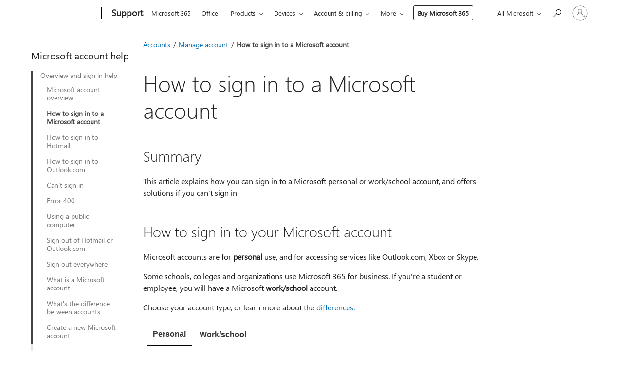

--- FILE ---
content_type: text/html; charset=utf-8
request_url: https://support.microsoft.com/en-us/account-billing/how-to-sign-in-to-a-microsoft-account-2ffedaca-6e1b-bc18-f28c-58539e1cb6d3
body_size: 189185
content:

<!DOCTYPE html>
<html lang="en-US" dir="ltr">
<head>
	<meta charset="utf-8" />
	<meta name="viewport" content="width=device-width, initial-scale=1.0" />
	<title>How to sign in to a Microsoft account - Microsoft Support</title>
	
	
		<link rel="canonical" href="https://support.microsoft.com/en-us/account-billing/how-to-sign-in-to-a-microsoft-account-2ffedaca-6e1b-bc18-f28c-58539e1cb6d3" />

			<link rel="alternate" hreflang="ar-SA" href="https://support.microsoft.com/ar-sa/account-billing/%D8%B7%D8%B1%D9%8A%D9%82%D8%A9-%D8%AA%D8%B3%D8%AC%D9%8A%D9%84-%D8%A7%D9%84%D8%AF%D8%AE%D9%88%D9%84-%D8%A5%D9%84%D9%89-%D8%AD%D8%B3%D8%A7%D8%A8-microsoft-2ffedaca-6e1b-bc18-f28c-58539e1cb6d3" />
			<link rel="alternate" hreflang="bg-BG" href="https://support.microsoft.com/bg-bg/account-billing/%D0%B2%D0%B8%D0%B6%D1%82%D0%B5-%D0%BA%D0%B0%D0%BA-%D0%B4%D0%B0-%D0%B2%D0%BB%D0%B5%D0%B7%D0%B5%D1%82%D0%B5-%D0%B2-%D1%81%D0%B2%D0%BE%D1%8F-%D0%B0%D0%BA%D0%B0%D1%83%D0%BD%D1%82-%D0%B2-microsoft-2ffedaca-6e1b-bc18-f28c-58539e1cb6d3" />
			<link rel="alternate" hreflang="cs-CZ" href="https://support.microsoft.com/cs-cz/account-billing/jak-se-p%C5%99ihl%C3%A1sit-k-%C3%BA%C4%8Dtu-microsoft-2ffedaca-6e1b-bc18-f28c-58539e1cb6d3" />
			<link rel="alternate" hreflang="da-DK" href="https://support.microsoft.com/da-dk/account-billing/s%C3%A5dan-logger-du-p%C3%A5-din-microsoft-konto-2ffedaca-6e1b-bc18-f28c-58539e1cb6d3" />
			<link rel="alternate" hreflang="de-DE" href="https://support.microsoft.com/de-de/account-billing/wie-sie-sich-bei-einem-microsoft-konto-anmelden-2ffedaca-6e1b-bc18-f28c-58539e1cb6d3" />
			<link rel="alternate" hreflang="el-GR" href="https://support.microsoft.com/el-gr/account-billing/%CF%80%CF%8E%CF%82-%CE%BD%CE%B1-%CF%83%CF%85%CE%BD%CE%B4%CE%B5%CE%B8%CE%B5%CE%AF%CF%84%CE%B5-%CF%83%CE%B5-%CE%AD%CE%BD%CE%B1%CE%BD-%CE%BB%CE%BF%CE%B3%CE%B1%CF%81%CE%B9%CE%B1%CF%83%CE%BC%CF%8C-microsoft-2ffedaca-6e1b-bc18-f28c-58539e1cb6d3" />
			<link rel="alternate" hreflang="en-AU" href="https://support.microsoft.com/en-au/account-billing/how-to-sign-in-to-a-microsoft-account-2ffedaca-6e1b-bc18-f28c-58539e1cb6d3" />
			<link rel="alternate" hreflang="en-GB" href="https://support.microsoft.com/en-gb/account-billing/how-to-sign-in-to-a-microsoft-account-2ffedaca-6e1b-bc18-f28c-58539e1cb6d3" />
			<link rel="alternate" hreflang="en-US" href="https://support.microsoft.com/en-us/account-billing/how-to-sign-in-to-a-microsoft-account-2ffedaca-6e1b-bc18-f28c-58539e1cb6d3" />
			<link rel="alternate" hreflang="es-ES" href="https://support.microsoft.com/es-es/account-billing/c%C3%B3mo-iniciar-sesi%C3%B3n-en-una-cuenta-de-microsoft-2ffedaca-6e1b-bc18-f28c-58539e1cb6d3" />
			<link rel="alternate" hreflang="et-EE" href="https://support.microsoft.com/et-ee/account-billing/kuidas-logida-microsofti-kontole-sisse-2ffedaca-6e1b-bc18-f28c-58539e1cb6d3" />
			<link rel="alternate" hreflang="fi-FI" href="https://support.microsoft.com/fi-fi/account-billing/kirjautuminen-microsoft-tilille-2ffedaca-6e1b-bc18-f28c-58539e1cb6d3" />
			<link rel="alternate" hreflang="fr-FR" href="https://support.microsoft.com/fr-fr/account-billing/comment-se-connecter-%C3%A0-un-compte-microsoft-2ffedaca-6e1b-bc18-f28c-58539e1cb6d3" />
			<link rel="alternate" hreflang="he-IL" href="https://support.microsoft.com/he-il/account-billing/%D7%9B%D7%99%D7%A6%D7%93-%D7%9C%D7%94%D7%99%D7%9B%D7%A0%D7%A1-%D7%90%D7%9C-%D7%97%D7%A9%D7%91%D7%95%D7%9F-microsoft-2ffedaca-6e1b-bc18-f28c-58539e1cb6d3" />
			<link rel="alternate" hreflang="hr-HR" href="https://support.microsoft.com/hr-hr/account-billing/kako-se-prijaviti-na-microsoftov-ra%C4%8Dun-2ffedaca-6e1b-bc18-f28c-58539e1cb6d3" />
			<link rel="alternate" hreflang="hu-HU" href="https://support.microsoft.com/hu-hu/account-billing/%C3%BAtmutat%C3%B3-a-microsoft-fi%C3%B3kba-val%C3%B3-bejelentkez%C3%A9shez-2ffedaca-6e1b-bc18-f28c-58539e1cb6d3" />
			<link rel="alternate" hreflang="id-ID" href="https://support.microsoft.com/id-id/account-billing/cara-masuk-ke-akun-microsoft-2ffedaca-6e1b-bc18-f28c-58539e1cb6d3" />
			<link rel="alternate" hreflang="it-IT" href="https://support.microsoft.com/it-it/account-billing/come-accedere-all-account-microsoft-2ffedaca-6e1b-bc18-f28c-58539e1cb6d3" />
			<link rel="alternate" hreflang="ja-JP" href="https://support.microsoft.com/ja-jp/account-billing/microsoft-%E3%82%A2%E3%82%AB%E3%82%A6%E3%83%B3%E3%83%88%E3%81%AB%E3%82%B5%E3%82%A4%E3%83%B3%E3%82%A4%E3%83%B3%E3%81%99%E3%82%8B%E6%96%B9%E6%B3%95-2ffedaca-6e1b-bc18-f28c-58539e1cb6d3" />
			<link rel="alternate" hreflang="ko-KR" href="https://support.microsoft.com/ko-kr/account-billing/microsoft-%EA%B3%84%EC%A0%95%EC%97%90-%EB%A1%9C%EA%B7%B8%EC%9D%B8%ED%95%98%EB%8A%94-%EB%B0%A9%EB%B2%95-2ffedaca-6e1b-bc18-f28c-58539e1cb6d3" />
			<link rel="alternate" hreflang="lt-LT" href="https://support.microsoft.com/lt-lt/account-billing/prisijungimas-prie-microsoft-paskyros-2ffedaca-6e1b-bc18-f28c-58539e1cb6d3" />
			<link rel="alternate" hreflang="lv-LV" href="https://support.microsoft.com/lv-lv/account-billing/k%C4%81-pierakst%C4%ABties-microsoft-kont%C4%81-2ffedaca-6e1b-bc18-f28c-58539e1cb6d3" />
			<link rel="alternate" hreflang="nb-NO" href="https://support.microsoft.com/nb-no/account-billing/slik-logger-du-p%C3%A5-en-microsoft-konto-2ffedaca-6e1b-bc18-f28c-58539e1cb6d3" />
			<link rel="alternate" hreflang="nl-NL" href="https://support.microsoft.com/nl-nl/account-billing/aanmelden-bij-een-microsoft-account-2ffedaca-6e1b-bc18-f28c-58539e1cb6d3" />
			<link rel="alternate" hreflang="pl-PL" href="https://support.microsoft.com/pl-pl/account-billing/jak-zalogowa%C4%87-si%C4%99-na-konto-microsoft-2ffedaca-6e1b-bc18-f28c-58539e1cb6d3" />
			<link rel="alternate" hreflang="pt-BR" href="https://support.microsoft.com/pt-br/account-billing/como-entrar-em-uma-conta-microsoft-2ffedaca-6e1b-bc18-f28c-58539e1cb6d3" />
			<link rel="alternate" hreflang="pt-PT" href="https://support.microsoft.com/pt-pt/account-billing/como-iniciar-sess%C3%A3o-numa-conta-microsoft-2ffedaca-6e1b-bc18-f28c-58539e1cb6d3" />
			<link rel="alternate" hreflang="ro-RO" href="https://support.microsoft.com/ro-ro/account-billing/cum-s%C4%83-v%C4%83-conecta%C8%9Bi-la-un-cont-microsoft-2ffedaca-6e1b-bc18-f28c-58539e1cb6d3" />
			<link rel="alternate" hreflang="ru-RU" href="https://support.microsoft.com/ru-ru/account-billing/%D0%BA%D0%B0%D0%BA-%D0%B2%D0%BE%D0%B9%D1%82%D0%B8-%D0%B2-%D1%83%D1%87%D0%B5%D1%82%D0%BD%D1%83%D1%8E-%D0%B7%D0%B0%D0%BF%D0%B8%D1%81%D1%8C-%D0%BC%D0%B0%D0%B9%D0%BA%D1%80%D0%BE%D1%81%D0%BE%D1%84%D1%82-2ffedaca-6e1b-bc18-f28c-58539e1cb6d3" />
			<link rel="alternate" hreflang="sk-SK" href="https://support.microsoft.com/sk-sk/account-billing/prihl%C3%A1senie-do-konta-microsoft-2ffedaca-6e1b-bc18-f28c-58539e1cb6d3" />
			<link rel="alternate" hreflang="sl-SI" href="https://support.microsoft.com/sl-si/account-billing/vpis-v-microsoftov-ra%C4%8Dun-2ffedaca-6e1b-bc18-f28c-58539e1cb6d3" />
			<link rel="alternate" hreflang="sr-Latn-RS" href="https://support.microsoft.com/sr-latn-rs/account-billing/kako-da-se-prijavite-u-microsoft-nalog-2ffedaca-6e1b-bc18-f28c-58539e1cb6d3" />
			<link rel="alternate" hreflang="sv-SE" href="https://support.microsoft.com/sv-se/account-billing/s%C3%A5-loggar-du-in-p%C3%A5-ett-microsoft-konto-2ffedaca-6e1b-bc18-f28c-58539e1cb6d3" />
			<link rel="alternate" hreflang="th-TH" href="https://support.microsoft.com/th-th/account-billing/%E0%B8%A7%E0%B8%B4%E0%B8%98%E0%B8%B5%E0%B8%81%E0%B8%B2%E0%B8%A3%E0%B8%A5%E0%B8%87%E0%B8%8A%E0%B8%B7%E0%B9%88%E0%B8%AD%E0%B9%80%E0%B8%82%E0%B9%89%E0%B8%B2%E0%B9%83%E0%B8%8A%E0%B9%89%E0%B8%9A%E0%B8%B1%E0%B8%8D%E0%B8%8A%E0%B8%B5-microsoft-2ffedaca-6e1b-bc18-f28c-58539e1cb6d3" />
			<link rel="alternate" hreflang="tr-TR" href="https://support.microsoft.com/tr-tr/account-billing/microsoft-hesab%C4%B1nda-oturum-a%C3%A7ma-2ffedaca-6e1b-bc18-f28c-58539e1cb6d3" />
			<link rel="alternate" hreflang="uk-UA" href="https://support.microsoft.com/uk-ua/account-billing/%D1%8F%D0%BA-%D1%83%D0%B2%D1%96%D0%B9%D1%82%D0%B8-%D0%B2-%D0%BE%D0%B1%D0%BB%D1%96%D0%BA%D0%BE%D0%B2%D0%B8%D0%B9-%D0%B7%D0%B0%D0%BF%D0%B8%D1%81-microsoft-2ffedaca-6e1b-bc18-f28c-58539e1cb6d3" />
			<link rel="alternate" hreflang="vi-VN" href="https://support.microsoft.com/vi-vn/account-billing/c%C3%A1ch-%C4%91%C4%83ng-nh%E1%BA%ADp-v%C3%A0o-t%C3%A0i-kho%E1%BA%A3n-microsoft-2ffedaca-6e1b-bc18-f28c-58539e1cb6d3" />
			<link rel="alternate" hreflang="zh-CN" href="https://support.microsoft.com/zh-cn/account-billing/%E5%A6%82%E4%BD%95%E7%99%BB%E5%BD%95%E5%88%B0-microsoft-%E5%B8%90%E6%88%B7-2ffedaca-6e1b-bc18-f28c-58539e1cb6d3" />
			<link rel="alternate" hreflang="zh-HK" href="https://support.microsoft.com/zh-hk/account-billing/%E5%A6%82%E4%BD%95%E7%99%BB%E5%85%A5-microsoft-%E5%B8%B3%E6%88%B6-2ffedaca-6e1b-bc18-f28c-58539e1cb6d3" />
			<link rel="alternate" hreflang="zh-TW" href="https://support.microsoft.com/zh-tw/account-billing/%E5%A6%82%E4%BD%95%E7%99%BB%E5%85%A5-microsoft-%E5%B8%B3%E6%88%B6-2ffedaca-6e1b-bc18-f28c-58539e1cb6d3" />
	<meta name="awa-articleGuid" content="2ffedaca-6e1b-bc18-f28c-58539e1cb6d3" />
	
	<meta name="description" content="Use your Microsoft account to sign in to Microsoft services like Windows, Microsoft 365, OneDrive, Skype, Outlook, and Xbox Live." />
	<meta name="firstPublishedDate" content="2020-09-03" />
	<meta name="lastPublishedDate" content="2026-01-23" />
	<meta name="commitId" content="5ca5e234c6f53e2d40efa3007593e3b76b014ebd" />
		<meta name="queries" content="how do i sign in to my microsoft account?" />
		<meta name="queries" content="how to sign in to microsoft account" />
		<meta name="queries" content="microsoft account sign in" />
		<meta name="queries" content="sign in to my microsoft account" />
		<meta name="queries" content="how do i sign in to my microsoft account" />
		<meta name="queries" content="sign in microsoft account" />
		<meta name="queries" content="windows live sign in" />
		<meta name="queries" content="log in to my microsoft account" />
		<meta name="queries" content="sign in to microsoft account" />
		<meta name="queries" content="sign in to a microsoft account" />
		<meta name="queries" content="login to microsoft account" />
		<meta name="queries" content="login microsoft account" />
		<meta name="queries" content="log in to microsoft account" />
		<meta name="queries" content="do I have microsoft account" />
		<meta name="queries" content="sign into microsoft account windows 10" />
		<meta name="queries" content="sign into microsoft account" />
		<meta name="queries" content="sign in to microsoft account windows 10" />
		<meta name="queries" content="sign in with microsoft account" />
		<meta name="queries" content="microsoft sign in account" />
		<meta name="queries" content="how do I sign into my account in windows 10" />
		<meta name="queries" content="sign into microsoft account xbox one" />
		<meta name="queries" content="sign in to microsoft account xbox one" />
		<meta name="queries" content="how do I sign into my account in xbox one" />
		<meta name="queries" content="sign in to xbox one" />
		<meta name="queries" content="xbox one sign in" />
		<meta name="queries" content="sign in to outlook" />
		<meta name="queries" content="sign in to hotmail" />
		<meta name="queries" content="sign in to office" />
		<meta name="queries" content="how to sign in to outlook.com" />
		<meta name="queries" content="how to sign in to outlook" />
		<meta name="queries" content="how to sign in to hotmail" />
		<meta name="queries" content="how to sign in to office" />
		<meta name="queries" content="how to sign in to office 365" />
		<meta name="queries" content="login to your microsoft account" />
		<meta name="queries" content="microsoft account login" />
	<meta name="schemaName" content="IA" />
	<meta name="awa-schemaName" content="IA" />

	<meta name="search.applicationSuite" content="OneDrive,Microsoft 365,Microsoft 365,Microsoft Teams,Office,Office.com" />
	<meta name="search.appverid" content="MSD160,ODC160,OCL160,OCM160,MFP900,MFA190,MFF900,OFH150,MOF900,WOF900,EDG880,OWC150,STE160,PWA160,MET150" />
	<meta name="search.audienceType" content="End User" />
	<meta name="search.contenttype" content="How To" />
	
	<meta name="search.description" content="Use your Microsoft account to sign in to Microsoft services like Windows, Microsoft 365, OneDrive, Skype, Outlook, and Xbox Live." />
	<meta name="search.IsOfficeDoc" content="true" />
	
	
	
	
	<meta name="search.products" content="1ac7041c-6fb9-cb22-93b8-7c7c98b33790,c6cab6e3-6598-6a1f-fbb2-f66d3740139d,6d996833-1c28-8579-8568-aac7de43dea6,7ebec7c8-1b8a-c547-bea4-cd285c103fd3,f3753f34-a410-4d2a-bbda-72c4abfe87d7,4ec863cc-2ecd-e187-6cb3-b50c6545db92" />
	<meta name="search.sku" content="Microsoft 365 Basic,Office 365 Home" />
	<meta name="search.skuid" content="MFA190,OFH150" />
	<meta name="search.softwareVersion" content="16,16,16,16,90,90,90,15,90,90,88,15,16,16,16" />
	<meta name="search.mkt" content="en-US" />

	<meta name="ms.product" content="1ac7041c-6fb9-cb22-93b8-7c7c98b33790,c6cab6e3-6598-6a1f-fbb2-f66d3740139d,6d996833-1c28-8579-8568-aac7de43dea6,7ebec7c8-1b8a-c547-bea4-cd285c103fd3,f3753f34-a410-4d2a-bbda-72c4abfe87d7,4ec863cc-2ecd-e187-6cb3-b50c6545db92" />
	<meta name="ms.productName" content="Microsoft account,Windows 10,Xbox One,Office 365,Outlook.com,Windows 11" />
	<meta name="ms.lang" content="en" />
	<meta name="ms.loc" content="US" />
	<meta name="ms.ocpub.assetID" content="2ffedaca-6e1b-bc18-f28c-58539e1cb6d3" />

	<meta name="awa-kb_id" content="4028195" />
	<meta name="awa-isContactUsAllowed" content="true" />
	<meta name="awa-asst" content="2ffedaca-6e1b-bc18-f28c-58539e1cb6d3" />
	<meta name="awa-pageType" content="Article" />
	



	


<meta name="awa-env" content="Production" />
<meta name="awa-market" content="en-US" />
<meta name="awa-contentlang" content="en" />
<meta name="awa-userFlightingId" content="74197b0e-18cb-4146-a3c7-2d5c5033a6e3" />
<meta name="awa-expid" content="P-R-1753027-1-1;P-R-1087983-1-1;P-E-1693585-2-3;P-E-1661482-C1-3;P-E-1660511-2-3;P-E-1656596-2-5;P-E-1551018-2-8;P-E-1585233-C1-3;P-E-1570667-C1-4;P-E-1560750-C1-7;P-E-1554013-C1-6;P-E-1536917-2-5;P-E-1526785-C1-5;P-E-1260007-C1-3;P-E-1247614-C1-8;P-E-1046152-C1-3;P-R-1545158-1-4;P-R-1426254-2-6;P-R-1392118-1-2;P-R-1245128-2-4;P-R-1235984-2-3;P-R-1211158-1-4;P-R-1150391-2-8;P-R-1150395-2-8;P-R-1150399-2-8;P-R-1150396-2-8;P-R-1150394-2-8;P-R-1150390-2-8;P-R-1150386-2-8;P-R-1146801-1-11;P-R-1141562-1-2;P-R-1141283-2-9;P-R-1136354-4-8;P-R-1119659-1-16;P-R-1119437-1-17;P-R-1116805-2-18;P-R-1116803-2-20;P-R-1114100-1-2;P-R-1100996-2-14;P-R-1096341-2-6;P-R-1089468-1-2;P-R-1085248-1-2;P-R-1072011-6-8;P-R-1033854-4-6;P-R-1029969-4-4;P-R-1020735-1-10;P-R-1018544-4-7;P-R-1009708-2-9;P-R-1005895-2-11;P-R-116475-1-23;P-R-113175-4-7;P-R-113174-1-2;P-R-110379-1-7;P-R-107838-1-7;P-R-106524-1-3;P-R-103787-2-5;P-R-101783-1-2;P-R-97577-1-5;P-R-97457-1-10;P-R-94390-1-2;P-R-94360-10-25;P-R-93416-1-3;P-R-90963-2-2;P-R-85265-4-8;P-R-73296-2-15" />
<meta name="awa-irisId" />
<meta name="awa-origindatacenter" content="Central US" />
<meta name="awa-variationid" content="ECS" />
<meta name="awa-prdct" content="office.com" />
<meta name="awa-stv" content="3.0.0-062faf87e94f17a5abf47aaf3daa0b67e6311923&#x2B;062faf87e94f17a5abf47aaf3daa0b67e6311923" />


 
	<meta name="awa-title" content="How to sign in to a Microsoft account - Microsoft Support" />
	
	<meta name="awa-selfHelpExp" content="railbanner_msa" />
	<meta name="awa-dataBoundary" content="WW" />

	<link rel="stylesheet" href="/css/fonts/site-fonts.css?v=XWcxZPSEmN3tnHWAVMOFsAlPJq7aug49fUGb8saTNjw" />
	<link rel="stylesheet" href="/css/glyphs/glyphs.css?v=VOnvhT441Pay0WAKH5gdcXXigXpiuNbaQcI9DgXyoDE" />

	

    <link rel="dns-prefetch" href="https://aadcdn.msftauth.net" />
    <link rel="preconnect" href="https://aadcdn.msftauth.net" crossorigin=&quot;anonymous&quot; />
    <link rel="dns-prefetch" href="https://browser.events.data.microsoft.com" />
    <link rel="preconnect" href="https://browser.events.data.microsoft.com" crossorigin=&quot;anonymous&quot; />
    <link rel="dns-prefetch" href="https://c.s-microsoft.com" />
    <link rel="preconnect" href="https://c.s-microsoft.com" crossorigin=&quot;anonymous&quot; />
    <link rel="dns-prefetch" href="https://img-prod-cms-rt-microsoft-com.akamaized.net" />
    <link rel="preconnect" href="https://img-prod-cms-rt-microsoft-com.akamaized.net" crossorigin=&quot;anonymous&quot; />
    <link rel="dns-prefetch" href="https://js.monitor.azure.com" />
    <link rel="preconnect" href="https://js.monitor.azure.com" crossorigin=&quot;anonymous&quot; />
    <link rel="dns-prefetch" href="https://logincdn.msauth.net" />
    <link rel="preconnect" href="https://logincdn.msauth.net" crossorigin=&quot;anonymous&quot; />
    <link rel="dns-prefetch" href="https://mem.gfx.ms" />
    <link rel="preconnect" href="https://mem.gfx.ms" crossorigin=&quot;anonymous&quot; />
    <link rel="dns-prefetch" href="https://www.microsoft.com" />
    <link rel="preconnect" href="https://www.microsoft.com" crossorigin=&quot;anonymous&quot; />


	<link rel="stylesheet" href="/css/Article/article.css?v=0L89BVeP4I_vlf3G71MrPYAXM1CtRPw6ZcJwIduUvCA" />
	
	<link rel="stylesheet" href="/css/SearchBox/search-box.css?v=bybwzGBajHicVXspVs540UfV0swW0vCbOmBjBryj9N4" />
	<link rel="stylesheet" href="/css/sitewide/articleCss-overwrite.css?v=D0lQRoIlvFHSQBRTb-gAQ5KkFe8B8NuSoliBjnT5xZ4" />
	
	
	<link rel="stylesheet" href="/css/MeControlCallout/teaching-callout.css?v=690pjf05o15fVEafEpUwgaF8vqVfOkp5wP1Jl9gE99U" />
	
	<noscript>
		<link rel="stylesheet" href="/css/Article/article.noscript.css?v=88-vV8vIkcKpimEKjULkqpt8CxdXf5avAeGxsHgVOO0" />
	</noscript>

	<link rel="stylesheet" href="/css/promotionbanner/promotion-banner.css?v=cAmflE3c6Gw7niTOiMPEie9MY87yDE2mSl3DO7_jZRI" media="none" onload="this.media=&#x27;all&#x27;" /><noscript><link href="/css/promotionbanner/promotion-banner.css?v=cAmflE3c6Gw7niTOiMPEie9MY87yDE2mSl3DO7_jZRI" rel="stylesheet"></noscript>
	
	<link rel="stylesheet" href="/css/ArticleSupportBridge/article-support-bridge.css?v=R_P0TJvD9HoRHQBEdvBR1WhNn7dSbvOYWmVA9taxbpM" media="none" onload="this.media=&#x27;all&#x27;" /><noscript><link href="/css/ArticleSupportBridge/article-support-bridge.css?v=R_P0TJvD9HoRHQBEdvBR1WhNn7dSbvOYWmVA9taxbpM" rel="stylesheet"></noscript>
	<link rel="stylesheet" href="/css/StickyFeedback/sticky-feedback.css?v=cMfNdAUue7NxZUj3dIt_v5DIuzmw9ohJW109iXQpWnI" media="none" onload="this.media=&#x27;all&#x27;" /><noscript><link href="/css/StickyFeedback/sticky-feedback.css?v=cMfNdAUue7NxZUj3dIt_v5DIuzmw9ohJW109iXQpWnI" rel="stylesheet"></noscript>
	<link rel="stylesheet" href="/css/feedback/feedback.css?v=Rkcw_yfLWOMtOcWOljMOiZgymMcrG0GDpo4Lf-TUzPo" media="none" onload="this.media=&#x27;all&#x27;" /><noscript><link href="/css/feedback/feedback.css?v=Rkcw_yfLWOMtOcWOljMOiZgymMcrG0GDpo4Lf-TUzPo" rel="stylesheet"></noscript>
	
	

	<link rel="apple-touch-icon" sizes="180x180" href="/apple-touch-icon.png">
<link rel="icon" type="image/png" sizes="32x32" href="/favicon-32x32.png">
<link rel="icon" type="image/png" sizes="16x16" href="/favicon-16x16.png">


	
        <link rel="stylesheet" href="https://www.microsoft.com/onerfstatics/marketingsites-wcus-prod/west-european/shell/_scrf/css/themes=default.device=uplevel_web_pc/63-57d110/c9-be0100/a6-e969ef/43-9f2e7c/82-8b5456/a0-5d3913/4f-460e79/ae-f1ac0c?ver=2.0&amp;_cf=02242021_3231" type="text/css" media="all" />
    

	
		<link rel="stylesheet" href="/css/Article/left-nav.css?v=P4vuAkZCGQgjSSlYzU6z5FtdGykZHjeUthqLptyBPAk" />
		<link rel="stylesheet" href="/css/Article/multimedia-left-nav.css?v=WGrcIW6Ipz_Jwu3mzb5TNSNkonDhTQVz3J1KqMCSw9E" />
	
	
	<script type="text/javascript">
		var OOGlobal = {
			BaseDomain: location.protocol + "//" + location.host,
			Culture: "en-US",
			Language: "en",
			LCID: "1033",
			IsAuthenticated: "False",
			WebAppUrl: "https://office.com/start",
			GUID: "2ffedaca-6e1b-bc18-f28c-58539e1cb6d3",
			Platform: navigator.platform,
			MixOembedUrl: "https://mix.office.com/oembed/",
			MixWatchUrl: "https://mix.office.com/watch/"
		};
	</script>

	
		


<script type="text/javascript">
	(function () {
		var creativeReady = false;
		var isSilentSignInComplete = false;
		var authInfo = {
			authType: "None",
			puid: "",
			tenantId: "",
			isAdult: true
			};

		var renderPromotion = function (dataBoundary) {
			if (creativeReady && isSilentSignInComplete) {
				window.UcsCreative.renderTemplate({
					partnerId: "7bb7e07d-3e57-4ee3-b78f-26a4292b841a",
					shouldSetUcsMuid: true,
					dataBoundary: dataBoundary,
					attributes: {
						placement: "88000534",
						locale: "en-us",
						country: "us",
						scs_ecsFlightId: "P-R-1753027-1;P-R-1087983-1;P-E-1693585-2;P-E-1661482-C1;P-E-1660511-2;P-E-1656596-2;P-E-1551018-2;P-E-1585233-C1;P-E-1570667-C1;P-E-1560750-C1;P-E-1554013-C1;P-E-1536917-2;P-E-1526785-C1;P-E-1260007-C1;P-E-1247614-C1;P-E-1046152-C1;P-R-1545158-1;P-R-1426254-2;P-R-1392118-1;P-R-1245128-2;P-R-1235984-2;P-R-1211158-1;P-R-1150391-2;P-R-1150395-2;P-R-1150399-2;P-R-1150396-2;P-R-1150394-2;P-R-1150390-2;P-R-1150386-2;P-R-1146801-1;P-R-1141562-1;P-R-1141283-2;P-R-1136354-4;P-R-1119659-1;P-R-1119437-1;P-R-1116805-2;P-R-1116803-2;P-R-1114100-1;P-R-1100996-2;P-R-1096341-2;P-R-1089468-1;P-R-1085248-1;P-R-1072011-6;P-R-1033854-4;P-R-1029969-4;P-R-1020735-1;P-R-1018544-4;P-R-1009708-2;P-R-1005895-2;P-R-116475-1;P-R-113175-4;P-R-113174-1;P-R-110379-1;P-R-107838-1;P-R-106524-1;P-R-103787-2;P-R-101783-1;P-R-97577-1;P-R-97457-1;P-R-94390-1;P-R-94360-10;P-R-93416-1;P-R-90963-2;P-R-85265-4;P-R-73296-2",
						SCS_promotionCategory: "uhfbuybutton;railbanner_msa",
						articleType: "railbanner_msa",
						operatingSystem: "Mac",
						authType: authInfo.authType,
						PUID: authInfo.puid,
						TenantId: authInfo.tenantId,
                        TOPT: "",
                        AdditionalBannerId: "ucsRailInlineContainer",
					}
				});
			}
		};

		window.document.addEventListener('ucsCreativeRendered', function () {
			if (typeof window.initPromotionLogger !== 'undefined') {
				window.initPromotionLogger();
			}
		});

		window.document.addEventListener('ucsCreativeReady', function () {
			creativeReady = true;
			renderPromotion("WW");
		});

		if (!isSilentSignInComplete) {
			window.document.addEventListener('silentSignInComplete', function (event) {
				if (event.detail && event.detail.puid) {
					authInfo.isAdult = event.detail.isAdult;
					authInfo.authType = event.detail.authType;
					authInfo.puid = event.detail.puid;
					authInfo.tenantId = event.detail.account.tenantId;
				}

				isSilentSignInComplete = true;
				renderPromotion(event.detail.dataBoundary);
			});
		}
	})();
</script>

<script type="text/javascript" defer src="/lib/ucs/dist/ucsCreativeService.js?v=RNwXI4r6IRH1mrd2dPPGZEYOQnUcs8HAddnyceXlw88"></script>
	

	<script>
		if (window.location.search) {
			var params = new URLSearchParams(window.location.search);
			if (params.has('action') && params.get('action') === 'download'){
				params.delete('action');
			}

			history.replaceState({}, '', window.location.pathname + (params.toString() ? '?' + params.toString() : ''));
		}
	</script>


</head>
<body class="supCont ocArticle">
	<div id="ocBodyWrapper">
		
		

<div class="supLeftNavMobileView" dir="ltr">
	<div class="supLeftNavMobileViewHeader">
		<div class="supLeftNavMobileViewHeaderTitle" role="heading" aria-level="2">Related topics</div>
		<div class="supLeftNavMobileViewCloseButton">
			<a href="javascript:" class="supLeftNavMobileViewClose" ms.interactiontype="11" data-bi-bhvr="HIDE" data-bi-area="Banner" ms.pgarea="leftnav" role="button" aria-label="Close">&times;</a>
		</div>
	</div>
	
	<div class="supLeftNavMobileViewContent grd" role="complementary" aria-label="Related Links" ms.pgarea="leftnav" data-bi-area="leftnav">
		

	<div role="heading" aria-level="2" id="supLeftNavMobileDisplayTitle" tabindex="-1">Microsoft account help</div>
			<div class="supLeftNavCategory supLeftNavActiveCategory">
				<div class="supLeftNavCategoryTitle">
					<a class="supLeftNavLink" ms.interactiontype="11" data-bi-slot="1" href="/en-us/account-billing/get-help-with-your-microsoft-account-ace6f3b3-e2d3-aeb1-6b96-d2e9e7e52133">Overview and sign in help</a>
				</div>
				<ul class="supLeftNavArticles">
							<li class="supLeftNavArticle">
								<a class="supLeftNavLink" data-bi-slot="2" href="/en-us/account-billing/get-help-with-your-microsoft-account-ace6f3b3-e2d3-aeb1-6b96-d2e9e7e52133">Microsoft account overview</a>
							</li>
							<li class="supLeftNavArticle supLeftNavCurrentArticle">
								<a class="supLeftNavLink" data-bi-slot="3" aria-current="page" href="/en-us/account-billing/how-to-sign-in-to-a-microsoft-account-2ffedaca-6e1b-bc18-f28c-58539e1cb6d3">How to sign in to a Microsoft account</a>
							</li>
							<li class="supLeftNavArticle">
								<a class="supLeftNavLink" data-bi-slot="4" href="/en-us/office/how-to-sign-in-to-hotmail-c378938b-c0eb-40c1-b99e-338dd9e776a8">How to sign in to Hotmail</a>
							</li>
							<li class="supLeftNavArticle">
								<a class="supLeftNavLink" data-bi-slot="5" href="/en-us/office/how-to-sign-in-to-outlook-com-e08eb8ac-ac27-49f4-a400-a47311e1ee7e">How to sign in to Outlook.com</a>
							</li>
							<li class="supLeftNavArticle">
								<a class="supLeftNavLink" data-bi-slot="6" href="/en-us/account-billing/i-can-t-sign-in-to-my-microsoft-account-475c9b5c-8c25-49f1-9c2d-c64b7072e735">Can&#x27;t sign in</a>
							</li>
							<li class="supLeftNavArticle">
								<a class="supLeftNavLink" data-bi-slot="7" href="/en-us/account-billing/error-400-when-signing-in-7af27146-7624-4397-a374-6f8eae4367fe">Error 400</a>
							</li>
							<li class="supLeftNavArticle">
								<a class="supLeftNavLink" data-bi-slot="8" href="/en-us/account-billing/avoid-staying-signed-in-on-a-public-computer-d3f1448b-64b9-4b35-89d0-ce56715c6756">Using a public computer</a>
							</li>
							<li class="supLeftNavArticle">
								<a class="supLeftNavLink" data-bi-slot="9" href="/en-us/office/sign-out-of-hotmail-or-outlook-com-9a77ba45-5c4e-4e9f-b2b5-ab97ebcda452">Sign out of Hotmail or Outlook.com</a>
							</li>
							<li class="supLeftNavArticle">
								<a class="supLeftNavLink" data-bi-slot="10" href="/en-us/account-billing/how-to-sign-out-of-your-microsoft-account-everywhere-58da4a74-a719-43a6-9dd0-74a7e613229f">Sign out everywhere</a>
							</li>
							<li class="supLeftNavArticle">
								<a class="supLeftNavLink" data-bi-slot="11" href="/en-us/account-billing/what-is-a-microsoft-account-4a7c48e9-ff5a-e9c6-5a5c-1a57d66c3bfa">What is a Microsoft account</a>
							</li>
							<li class="supLeftNavArticle">
								<a class="supLeftNavLink" data-bi-slot="12" href="/en-us/account-billing/what-s-the-difference-between-a-microsoft-account-and-a-work-or-school-account-72f10e1e-cab8-4950-a8da-7c45339575b0">What&#x27;s the difference between accounts</a>
							</li>
							<li class="supLeftNavArticle">
								<a class="supLeftNavLink" data-bi-slot="13" href="/en-us/account-billing/how-to-create-a-new-microsoft-account-a84675c3-3e9e-17cf-2911-3d56b15c0aaf">Create a new Microsoft account</a>
							</li>
				</ul>
			</div>
			<div class="supLeftNavCategory">
				<div class="supLeftNavCategoryTitle">
					<a class="supLeftNavLink" data-bi-slot="2" href="/en-us/account-billing/change-your-microsoft-account-password-fdde885b-86da-2965-69fd-4871309ef1f1">Password reset and recovery</a>
				</div>
				<ul class="supLeftNavArticles">
							<li class="supLeftNavArticle">
								<a class="supLeftNavLink" data-bi-slot="3" href="/en-us/account-billing/change-your-microsoft-account-password-fdde885b-86da-2965-69fd-4871309ef1f1">Change known password</a>
							</li>
							<li class="supLeftNavArticle">
								<a class="supLeftNavLink" data-bi-slot="4" href="/en-us/account-billing/reset-a-forgotten-microsoft-account-password-eff4f067-5042-c1a3-fe72-b04d60556c37">Reset forgotten password</a>
							</li>
							<li class="supLeftNavArticle">
								<a class="supLeftNavLink" data-bi-slot="5" href="/en-us/account-billing/help-with-the-microsoft-account-recovery-form-b19c02d1-a782-dee6-93c3-dc8113b20c42">Help with account recovery</a>
							</li>
							<li class="supLeftNavArticle">
								<a class="supLeftNavLink" data-bi-slot="6" href="/en-us/account-billing/how-to-get-a-microsoft-account-recovery-code-2acc2f88-e37b-4b44-99d4-b4419f610013">Account recovery code</a>
							</li>
							<li class="supLeftNavArticle">
								<a class="supLeftNavLink" data-bi-slot="7" href="/en-us/account-billing/account-recovery-unsuccessful-dc56c3e3-dff0-4ed5-8edb-60290eea6b53">Can&#x27;t recover an account</a>
							</li>
				</ul>
			</div>
			<div class="supLeftNavCategory">
				<div class="supLeftNavCategoryTitle">
					<a class="supLeftNavLink" data-bi-slot="3" href="/en-us/account-billing/forgotten-your-microsoft-account-username-b2049472-3b8f-27d3-61c6-67a668453f4c">Forgot username</a>
				</div>
				<ul class="supLeftNavArticles">
							<li class="supLeftNavArticle">
								<a class="supLeftNavLink" data-bi-slot="4" href="/en-us/account-billing/forgotten-your-microsoft-account-username-b2049472-3b8f-27d3-61c6-67a668453f4c">Username lookup</a>
							</li>
							<li class="supLeftNavArticle">
								<a class="supLeftNavLink" data-bi-slot="5" href="/en-us/account-billing/check-products-or-services-where-you-used-your-microsoft-account-b3d49054-11d3-4e4d-9957-a3fa97925d59">Check products and services</a>
							</li>
							<li class="supLeftNavArticle">
								<a class="supLeftNavLink" data-bi-slot="6" href="/en-us/account-billing/how-to-check-if-your-email-address-is-a-microsoft-account-b3ba5b92-5ead-4a28-adc9-b40558bb697e">Check if email is an account</a>
							</li>
							<li class="supLeftNavArticle">
								<a class="supLeftNavLink" data-bi-slot="7" href="/en-us/account-billing/my-username-and-password-have-stopped-working-802abb61-19db-4e88-a5ff-fc83c97d1a9d">Username has stopped working</a>
							</li>
				</ul>
			</div>
			<div class="supLeftNavCategory">
				<div class="supLeftNavCategoryTitle">
					<a class="supLeftNavLink" data-bi-slot="4" href="/en-us/account-billing/microsoft-account-security-info-verification-codes-bf2505ca-cae5-c5b4-77d1-69d3343a5452">How to verify sign in</a>
				</div>
				<ul class="supLeftNavArticles">
							<li class="supLeftNavArticle">
								<a class="supLeftNavLink" data-bi-slot="5" href="/en-us/account-billing/microsoft-account-security-info-verification-codes-bf2505ca-cae5-c5b4-77d1-69d3343a5452">Add a way to verify sign-in</a>
							</li>
							<li class="supLeftNavArticle">
								<a class="supLeftNavLink" data-bi-slot="6" href="/en-us/account-billing/removing-a-sign-in-verification-method-4099aa36-bb4e-429e-a0d7-9e05617084f1">Remove a way to sign in</a>
							</li>
							<li class="supLeftNavArticle">
								<a class="supLeftNavLink" data-bi-slot="7" href="/en-us/account-billing/what-does-security-info-change-is-still-pending-mean-cbd0f64f-02d9-45d2-90c3-2375e5a72e52">Security info pending</a>
							</li>
							<li class="supLeftNavArticle">
								<a class="supLeftNavLink" data-bi-slot="8" href="/en-us/account-billing/help-us-secure-your-account-548970dd-45df-49ca-a21c-c87e47bd421c">Help us secure your account</a>
							</li>
							<li class="supLeftNavArticle">
								<a class="supLeftNavLink" data-bi-slot="9" href="/en-us/account-billing/how-to-get-and-use-app-passwords-5896ed9b-4263-e681-128a-a6f2979a7944">App passwords</a>
							</li>
							<li class="supLeftNavArticle">
								<a class="supLeftNavLink" data-bi-slot="10" href="/en-us/account-billing/troubleshoot-microsoft-verification-code-issues-409090c4-92b5-42b9-8ae6-bcc97e62fc48">Troubleshoot verification codes</a>
							</li>
				</ul>
			</div>
			<div class="supLeftNavCategory">
				<div class="supLeftNavCategoryTitle">
					<a class="supLeftNavLink" data-bi-slot="5" href="/en-us/account-billing/microsoft-account-has-been-locked-805e8b0d-4141-29b2-7b65-df6ff6c9ce27">Locked or compromised accounts</a>
				</div>
				<ul class="supLeftNavArticles">
							<li class="supLeftNavArticle">
								<a class="supLeftNavLink" data-bi-slot="6" href="/en-us/account-billing/microsoft-account-has-been-locked-805e8b0d-4141-29b2-7b65-df6ff6c9ce27">Account is locked</a>
							</li>
							<li class="supLeftNavArticle">
								<a class="supLeftNavLink" data-bi-slot="7" href="/en-us/account-billing/how-to-recover-a-hacked-or-compromised-microsoft-account-24ca907d-bcdf-a44b-4656-47f0cd89c245">Recover a hacked account</a>
							</li>
				</ul>
			</div>
			<div class="supLeftNavCategory">
				<div class="supLeftNavCategoryTitle">
					<a class="supLeftNavLink" data-bi-slot="6" href="/en-us/topic/3c431a63-ed22-480d-a44c-95970ff28742">Account security tools</a>
				</div>
				<ul class="supLeftNavArticles">
							<li class="supLeftNavArticle">
								<a class="supLeftNavLink" data-bi-slot="7" href="/en-us/topic/3c431a63-ed22-480d-a44c-95970ff28742">More account security tools</a>
							</li>
				</ul>
			</div>
			<div class="supLeftNavCategory">
				<div class="supLeftNavCategoryTitle">
					<a class="supLeftNavLink" data-bi-slot="7" href="/en-us/account-billing/how-to-change-your-microsoft-account-name-or-address-917b1d70-5915-d04e-243a-a618f96ef1d5">Update your profile</a>
				</div>
				<ul class="supLeftNavArticles">
							<li class="supLeftNavArticle">
								<a class="supLeftNavLink" data-bi-slot="8" href="/en-us/account-billing/how-to-change-your-microsoft-account-name-or-address-917b1d70-5915-d04e-243a-a618f96ef1d5">Change your name or address</a>
							</li>
							<li class="supLeftNavArticle">
								<a class="supLeftNavLink" data-bi-slot="9" href="/en-us/account-billing/change-the-email-address-or-phone-number-for-your-microsoft-account-761a662d-8032-88f4-03f3-c9ba8ba0e00b">Change your email address or phone number</a>
							</li>
							<li class="supLeftNavArticle">
								<a class="supLeftNavLink" data-bi-slot="10" href="/en-us/account-billing/how-to-add-an-email-address-or-phone-number-to-your-microsoft-account-1898efcd-3f0a-6646-46d8-5b681999e047">Add an email address or phone number</a>
							</li>
							<li class="supLeftNavArticle">
								<a class="supLeftNavLink" data-bi-slot="11" href="/en-us/account-billing/how-to-change-a-birth-date-on-a-microsoft-account-837badbc-999e-54d2-2617-d19206b9540a">Change your birthdate</a>
							</li>
							<li class="supLeftNavArticle">
								<a class="supLeftNavLink" data-bi-slot="12" href="/en-us/account-billing/change-your-microsoft-account-picture-57db783b-0646-f624-ebb9-52ad4f1ce0ee">Change your profile picture</a>
							</li>
							<li class="supLeftNavArticle">
								<a class="supLeftNavLink" data-bi-slot="13" href="/en-us/account-billing/how-to-change-your-user-account-name-358fadfe-1bf5-cb0a-95a4-9adf9f8a6358">Change your Windows user account name</a>
							</li>
							<li class="supLeftNavArticle">
								<a class="supLeftNavLink" data-bi-slot="14" href="/en-us/account-billing/manage-ads-and-promotional-emails-3e4142fb-094d-4a2a-8eda-5596a1ed3cfb">Manage ads and promotional emails</a>
							</li>
							<li class="supLeftNavArticle">
								<a class="supLeftNavLink" data-bi-slot="15" href="/en-us/topic/1352780a-17b3-493b-a6e6-0485d32f168c">Change payment methods</a>
							</li>
				</ul>
			</div>
			<div class="supLeftNavCategory">
				<div class="supLeftNavCategoryTitle">
					<a class="supLeftNavLink" data-bi-slot="8" href="/en-us/account-billing/combining-microsoft-accounts-06b122ca-7323-48f5-8cd7-c3408bcc2123">Linked accounts</a>
				</div>
				<ul class="supLeftNavArticles">
							<li class="supLeftNavArticle">
								<a class="supLeftNavLink" data-bi-slot="9" href="/en-us/account-billing/combining-microsoft-accounts-06b122ca-7323-48f5-8cd7-c3408bcc2123">Combining Microsoft accounts</a>
							</li>
							<li class="supLeftNavArticle">
								<a class="supLeftNavLink" data-bi-slot="10" href="/en-us/office/which-account-do-you-want-to-use-2b5bbd7a-7df6-4283-beff-8015e28eb7b9">Which account do you want to use?</a>
							</li>
							<li class="supLeftNavArticle">
								<a class="supLeftNavLink" data-bi-slot="11" href="/en-us/account-billing/link-your-google-account-and-microsoft-account-2b0fcee7-34b5-e607-a284-6be5bc9e7899">Link your Google account</a>
							</li>
				</ul>
			</div>
			<div class="supLeftNavCategory">
				<div class="supLeftNavCategoryTitle">
					<a class="supLeftNavLink" data-bi-slot="9" href="/en-us/windows/manage-devices-used-with-your-microsoft-account-d4044995-81db-b24b-757e-1102d148f441">Devices</a>
				</div>
				<ul class="supLeftNavArticles">
							<li class="supLeftNavArticle">
								<a class="supLeftNavLink" data-bi-slot="10" href="/en-us/windows/manage-devices-used-with-your-microsoft-account-d4044995-81db-b24b-757e-1102d148f441">Register or remove devices</a>
							</li>
							<li class="supLeftNavArticle">
								<a class="supLeftNavLink" data-bi-slot="11" href="/en-us/account-billing/how-to-trade-in-a-device-29390fc9-a2d8-4baa-acd9-3add23c1d935">How to trade in a device</a>
							</li>
				</ul>
			</div>
			<div class="supLeftNavCategory">
				<div class="supLeftNavCategoryTitle">
					<a class="supLeftNavLink" data-bi-slot="10" href="/en-us/account-billing/how-to-close-your-microsoft-account-c1b2d13f-4de6-6e1b-4a31-d9d668849979">Close your account</a>
				</div>
				<ul class="supLeftNavArticles">
							<li class="supLeftNavArticle">
								<a class="supLeftNavLink" data-bi-slot="11" href="/en-us/account-billing/how-to-close-your-microsoft-account-c1b2d13f-4de6-6e1b-4a31-d9d668849979">Close an account</a>
							</li>
							<li class="supLeftNavArticle">
								<a class="supLeftNavLink" data-bi-slot="12" href="/en-us/account-billing/reopen-your-microsoft-account-52d7f36e-4c2f-489a-8584-de5fc7918362">Reopen your Microsoft account</a>
							</li>
				</ul>
			</div>
			<div class="supLeftNavCategory">
				<div class="supLeftNavCategoryTitle">
					<a class="supLeftNavLink" data-bi-slot="11" href="/en-us/topic/079b810b-1b95-42ed-9684-9c949a3025fb">Help with subscriptions</a>
				</div>
				<ul class="supLeftNavArticles">
							<li class="supLeftNavArticle">
								<a class="supLeftNavLink" data-bi-slot="12" href="/en-us/topic/079b810b-1b95-42ed-9684-9c949a3025fb">Subscriptions help</a>
							</li>
				</ul>
			</div>
			<div class="supLeftNavCategory">
				<div class="supLeftNavCategoryTitle">
					<a class="supLeftNavLink" data-bi-slot="12" href="/en-us/topic/618cf5ba-37a6-46d0-bb74-adf3ee514b60">Other billing help</a>
				</div>
				<ul class="supLeftNavArticles">
							<li class="supLeftNavArticle">
								<a class="supLeftNavLink" data-bi-slot="13" href="/en-us/topic/618cf5ba-37a6-46d0-bb74-adf3ee514b60">Billing help</a>
							</li>
				</ul>
			</div>

	</div>
</div>
	

		<div class="ucsUhfContainer"></div>

		
            <div id="headerArea" class="uhf"  data-m='{"cN":"headerArea","cT":"Area_coreuiArea","id":"a1Body","sN":1,"aN":"Body"}'>
                <div id="headerRegion"      data-region-key="headerregion" data-m='{"cN":"headerRegion","cT":"Region_coreui-region","id":"r1a1","sN":1,"aN":"a1"}' >

    <div  id="headerUniversalHeader" data-m='{"cN":"headerUniversalHeader","cT":"Module_coreui-universalheader","id":"m1r1a1","sN":1,"aN":"r1a1"}'  data-module-id="Category|headerRegion|coreui-region|headerUniversalHeader|coreui-universalheader">
        






        <a id="uhfSkipToMain" class="m-skip-to-main" href="javascript:void(0)" data-href="#supArticleContent" tabindex="0" data-m='{"cN":"Skip to content_nonnav","id":"nn1m1r1a1","sN":1,"aN":"m1r1a1"}'>Skip to main content</a>


<header class="c-uhfh context-uhf no-js c-sgl-stck c-category-header " itemscope="itemscope" data-header-footprint="/SMCConvergence/ContextualHeader-Site, fromService: True"   data-magict="true"   itemtype="http://schema.org/Organization">
    <div class="theme-light js-global-head f-closed  global-head-cont" data-m='{"cN":"Universal Header_cont","cT":"Container","id":"c2m1r1a1","sN":2,"aN":"m1r1a1"}'>
        <div class="c-uhfh-gcontainer-st">
            <button type="button" class="c-action-trigger c-glyph glyph-global-nav-button" aria-label="All Microsoft expand to see list of Microsoft products and services" initialState-label="All Microsoft expand to see list of Microsoft products and services" toggleState-label="Close All Microsoft list" aria-expanded="false" data-m='{"cN":"Mobile menu button_nonnav","id":"nn1c2m1r1a1","sN":1,"aN":"c2m1r1a1"}'></button>
            <button type="button" class="c-action-trigger c-glyph glyph-arrow-htmllegacy c-close-search" aria-label="Close search" aria-expanded="false" data-m='{"cN":"Close Search_nonnav","id":"nn2c2m1r1a1","sN":2,"aN":"c2m1r1a1"}'></button>
                    <a id="uhfLogo" class="c-logo c-sgl-stk-uhfLogo" itemprop="url" href="https://www.microsoft.com" aria-label="Microsoft" data-m='{"cN":"GlobalNav_Logo_cont","cT":"Container","id":"c3c2m1r1a1","sN":3,"aN":"c2m1r1a1"}'>
                        <img alt="" itemprop="logo" class="c-image" src="https://uhf.microsoft.com/images/microsoft/RE1Mu3b.png" role="presentation" aria-hidden="true" />
                        <span itemprop="name" role="presentation" aria-hidden="true">Microsoft</span>
                    </a>
            <div class="f-mobile-title">
                <button type="button" class="c-action-trigger c-glyph glyph-chevron-left" aria-label="See more menu options" data-m='{"cN":"Mobile back button_nonnav","id":"nn4c2m1r1a1","sN":4,"aN":"c2m1r1a1"}'></button>
                <span data-global-title="Microsoft home" class="js-mobile-title">Support</span>
                <button type="button" class="c-action-trigger c-glyph glyph-chevron-right" aria-label="See more menu options" data-m='{"cN":"Mobile forward button_nonnav","id":"nn5c2m1r1a1","sN":5,"aN":"c2m1r1a1"}'></button>
            </div>
                    <div class="c-show-pipe x-hidden-vp-mobile-st">
                        <a id="uhfCatLogo" class="c-logo c-cat-logo" href="https://support.microsoft.com/en-us" aria-label="Support" itemprop="url" data-m='{"cN":"CatNav_Support_nav","id":"n6c2m1r1a1","sN":6,"aN":"c2m1r1a1"}'>
                                <span>Support</span>
                        </a>
                    </div>
                <div class="cat-logo-button-cont x-hidden">
                        <button type="button" id="uhfCatLogoButton" class="c-cat-logo-button x-hidden" aria-expanded="false" aria-label="Support" data-m='{"cN":"Support_nonnav","id":"nn7c2m1r1a1","sN":7,"aN":"c2m1r1a1"}'>
                            Support
                        </button>
                </div>



                    <nav id="uhf-g-nav" aria-label="Contextual menu" class="c-uhfh-gnav" data-m='{"cN":"Category nav_cont","cT":"Container","id":"c8c2m1r1a1","sN":8,"aN":"c2m1r1a1"}'>
            <ul class="js-paddle-items">
                    <li class="single-link js-nav-menu x-hidden-none-mobile-vp uhf-menu-item">
                        <a class="c-uhf-nav-link" href="https://support.microsoft.com/en-us" data-m='{"cN":"CatNav_Home_nav","id":"n1c8c2m1r1a1","sN":1,"aN":"c8c2m1r1a1"}' > Home </a>
                    </li>
                                        <li class="single-link js-nav-menu uhf-menu-item">
                            <a id="c-shellmenu_0" class="c-uhf-nav-link" href="https://www.microsoft.com/microsoft-365?ocid=cmmttvzgpuy" data-m='{"id":"n2c8c2m1r1a1","sN":2,"aN":"c8c2m1r1a1"}'>Microsoft 365</a>
                        </li>
                        <li class="single-link js-nav-menu uhf-menu-item">
                            <a id="c-shellmenu_1" class="c-uhf-nav-link" href="https://www.microsoft.com/microsoft-365/microsoft-office?ocid=cmml7tr0rib" data-m='{"id":"n3c8c2m1r1a1","sN":3,"aN":"c8c2m1r1a1"}'>Office</a>
                        </li>
                        <li class="nested-menu uhf-menu-item">
                            <div class="c-uhf-menu js-nav-menu">
                                <button type="button" id="c-shellmenu_2"  aria-expanded="false" data-m='{"id":"nn4c8c2m1r1a1","sN":4,"aN":"c8c2m1r1a1"}'>Products</button>

                                <ul class="" data-class-idn="" aria-hidden="true" data-m='{"cT":"Container","id":"c5c8c2m1r1a1","sN":5,"aN":"c8c2m1r1a1"}'>
        <li class="js-nav-menu single-link" data-m='{"cT":"Container","id":"c1c5c8c2m1r1a1","sN":1,"aN":"c5c8c2m1r1a1"}'>
            <a id="c-shellmenu_3" class="js-subm-uhf-nav-link" href="https://support.microsoft.com/en-us/microsoft-365" data-m='{"id":"n1c1c5c8c2m1r1a1","sN":1,"aN":"c1c5c8c2m1r1a1"}'>Microsoft 365</a>
            
        </li>
        <li class="js-nav-menu single-link" data-m='{"cT":"Container","id":"c2c5c8c2m1r1a1","sN":2,"aN":"c5c8c2m1r1a1"}'>
            <a id="c-shellmenu_4" class="js-subm-uhf-nav-link" href="https://support.microsoft.com/en-us/outlook" data-m='{"id":"n1c2c5c8c2m1r1a1","sN":1,"aN":"c2c5c8c2m1r1a1"}'>Outlook</a>
            
        </li>
        <li class="js-nav-menu single-link" data-m='{"cT":"Container","id":"c3c5c8c2m1r1a1","sN":3,"aN":"c5c8c2m1r1a1"}'>
            <a id="c-shellmenu_5" class="js-subm-uhf-nav-link" href="https://support.microsoft.com/en-us/teams" data-m='{"id":"n1c3c5c8c2m1r1a1","sN":1,"aN":"c3c5c8c2m1r1a1"}'>Microsoft Teams</a>
            
        </li>
        <li class="js-nav-menu single-link" data-m='{"cT":"Container","id":"c4c5c8c2m1r1a1","sN":4,"aN":"c5c8c2m1r1a1"}'>
            <a id="c-shellmenu_6" class="js-subm-uhf-nav-link" href="https://support.microsoft.com/en-us/onedrive" data-m='{"id":"n1c4c5c8c2m1r1a1","sN":1,"aN":"c4c5c8c2m1r1a1"}'>OneDrive</a>
            
        </li>
        <li class="js-nav-menu single-link" data-m='{"cT":"Container","id":"c5c5c8c2m1r1a1","sN":5,"aN":"c5c8c2m1r1a1"}'>
            <a id="c-shellmenu_7" class="js-subm-uhf-nav-link" href="https://support.microsoft.com/en-us/microsoft-copilot" data-m='{"id":"n1c5c5c8c2m1r1a1","sN":1,"aN":"c5c5c8c2m1r1a1"}'>Microsoft Copilot</a>
            
        </li>
        <li class="js-nav-menu single-link" data-m='{"cT":"Container","id":"c6c5c8c2m1r1a1","sN":6,"aN":"c5c8c2m1r1a1"}'>
            <a id="c-shellmenu_8" class="js-subm-uhf-nav-link" href="https://support.microsoft.com/en-us/onenote" data-m='{"id":"n1c6c5c8c2m1r1a1","sN":1,"aN":"c6c5c8c2m1r1a1"}'>OneNote</a>
            
        </li>
        <li class="js-nav-menu single-link" data-m='{"cT":"Container","id":"c7c5c8c2m1r1a1","sN":7,"aN":"c5c8c2m1r1a1"}'>
            <a id="c-shellmenu_9" class="js-subm-uhf-nav-link" href="https://support.microsoft.com/en-us/windows" data-m='{"id":"n1c7c5c8c2m1r1a1","sN":1,"aN":"c7c5c8c2m1r1a1"}'>Windows</a>
            
        </li>
        <li class="js-nav-menu single-link" data-m='{"cT":"Container","id":"c8c5c8c2m1r1a1","sN":8,"aN":"c5c8c2m1r1a1"}'>
            <a id="c-shellmenu_10" class="js-subm-uhf-nav-link" href="https://support.microsoft.com/en-us/all-products" data-m='{"id":"n1c8c5c8c2m1r1a1","sN":1,"aN":"c8c5c8c2m1r1a1"}'>more ...</a>
            
        </li>
                                                    
                                </ul>
                            </div>
                        </li>                        <li class="nested-menu uhf-menu-item">
                            <div class="c-uhf-menu js-nav-menu">
                                <button type="button" id="c-shellmenu_11"  aria-expanded="false" data-m='{"id":"nn6c8c2m1r1a1","sN":6,"aN":"c8c2m1r1a1"}'>Devices</button>

                                <ul class="" data-class-idn="" aria-hidden="true" data-m='{"cT":"Container","id":"c7c8c2m1r1a1","sN":7,"aN":"c8c2m1r1a1"}'>
        <li class="js-nav-menu single-link" data-m='{"cT":"Container","id":"c1c7c8c2m1r1a1","sN":1,"aN":"c7c8c2m1r1a1"}'>
            <a id="c-shellmenu_12" class="js-subm-uhf-nav-link" href="https://support.microsoft.com/en-us/surface" data-m='{"id":"n1c1c7c8c2m1r1a1","sN":1,"aN":"c1c7c8c2m1r1a1"}'>Surface</a>
            
        </li>
        <li class="js-nav-menu single-link" data-m='{"cT":"Container","id":"c2c7c8c2m1r1a1","sN":2,"aN":"c7c8c2m1r1a1"}'>
            <a id="c-shellmenu_13" class="js-subm-uhf-nav-link" href="https://support.microsoft.com/en-us/pc-accessories" data-m='{"id":"n1c2c7c8c2m1r1a1","sN":1,"aN":"c2c7c8c2m1r1a1"}'>PC Accessories</a>
            
        </li>
        <li class="js-nav-menu single-link" data-m='{"cT":"Container","id":"c3c7c8c2m1r1a1","sN":3,"aN":"c7c8c2m1r1a1"}'>
            <a id="c-shellmenu_14" class="js-subm-uhf-nav-link" href="https://support.xbox.com/" data-m='{"id":"n1c3c7c8c2m1r1a1","sN":1,"aN":"c3c7c8c2m1r1a1"}'>Xbox</a>
            
        </li>
        <li class="js-nav-menu single-link" data-m='{"cT":"Container","id":"c4c7c8c2m1r1a1","sN":4,"aN":"c7c8c2m1r1a1"}'>
            <a id="c-shellmenu_15" class="js-subm-uhf-nav-link" href="https://support.xbox.com/help/games-apps/my-games-apps/all-about-pc-gaming" data-m='{"id":"n1c4c7c8c2m1r1a1","sN":1,"aN":"c4c7c8c2m1r1a1"}'>PC Gaming</a>
            
        </li>
        <li class="js-nav-menu single-link" data-m='{"cT":"Container","id":"c5c7c8c2m1r1a1","sN":5,"aN":"c7c8c2m1r1a1"}'>
            <a id="c-shellmenu_16" class="js-subm-uhf-nav-link" href="https://docs.microsoft.com/hololens/" data-m='{"id":"n1c5c7c8c2m1r1a1","sN":1,"aN":"c5c7c8c2m1r1a1"}'>HoloLens</a>
            
        </li>
        <li class="js-nav-menu single-link" data-m='{"cT":"Container","id":"c6c7c8c2m1r1a1","sN":6,"aN":"c7c8c2m1r1a1"}'>
            <a id="c-shellmenu_17" class="js-subm-uhf-nav-link" href="https://learn.microsoft.com/surface-hub/" data-m='{"id":"n1c6c7c8c2m1r1a1","sN":1,"aN":"c6c7c8c2m1r1a1"}'>Surface Hub</a>
            
        </li>
        <li class="js-nav-menu single-link" data-m='{"cT":"Container","id":"c7c7c8c2m1r1a1","sN":7,"aN":"c7c8c2m1r1a1"}'>
            <a id="c-shellmenu_18" class="js-subm-uhf-nav-link" href="https://support.microsoft.com/en-us/warranty" data-m='{"id":"n1c7c7c8c2m1r1a1","sN":1,"aN":"c7c7c8c2m1r1a1"}'>Hardware warranties</a>
            
        </li>
                                                    
                                </ul>
                            </div>
                        </li>                        <li class="nested-menu uhf-menu-item">
                            <div class="c-uhf-menu js-nav-menu">
                                <button type="button" id="c-shellmenu_19"  aria-expanded="false" data-m='{"id":"nn8c8c2m1r1a1","sN":8,"aN":"c8c2m1r1a1"}'>Account &amp; billing</button>

                                <ul class="" data-class-idn="" aria-hidden="true" data-m='{"cT":"Container","id":"c9c8c2m1r1a1","sN":9,"aN":"c8c2m1r1a1"}'>
        <li class="js-nav-menu single-link" data-m='{"cT":"Container","id":"c1c9c8c2m1r1a1","sN":1,"aN":"c9c8c2m1r1a1"}'>
            <a id="c-shellmenu_20" class="js-subm-uhf-nav-link" href="https://support.microsoft.com/en-us/account" data-m='{"id":"n1c1c9c8c2m1r1a1","sN":1,"aN":"c1c9c8c2m1r1a1"}'>Account</a>
            
        </li>
        <li class="js-nav-menu single-link" data-m='{"cT":"Container","id":"c2c9c8c2m1r1a1","sN":2,"aN":"c9c8c2m1r1a1"}'>
            <a id="c-shellmenu_21" class="js-subm-uhf-nav-link" href="https://support.microsoft.com/en-us/microsoft-store-and-billing" data-m='{"id":"n1c2c9c8c2m1r1a1","sN":1,"aN":"c2c9c8c2m1r1a1"}'>Microsoft Store &amp; billing</a>
            
        </li>
                                                    
                                </ul>
                            </div>
                        </li>                        <li class="nested-menu uhf-menu-item">
                            <div class="c-uhf-menu js-nav-menu">
                                <button type="button" id="c-shellmenu_22"  aria-expanded="false" data-m='{"id":"nn10c8c2m1r1a1","sN":10,"aN":"c8c2m1r1a1"}'>Resources</button>

                                <ul class="" data-class-idn="" aria-hidden="true" data-m='{"cT":"Container","id":"c11c8c2m1r1a1","sN":11,"aN":"c8c2m1r1a1"}'>
        <li class="js-nav-menu single-link" data-m='{"cT":"Container","id":"c1c11c8c2m1r1a1","sN":1,"aN":"c11c8c2m1r1a1"}'>
            <a id="c-shellmenu_23" class="js-subm-uhf-nav-link" href="https://support.microsoft.com/en-us/whats-new" data-m='{"id":"n1c1c11c8c2m1r1a1","sN":1,"aN":"c1c11c8c2m1r1a1"}'>What&#39;s new</a>
            
        </li>
        <li class="js-nav-menu single-link" data-m='{"cT":"Container","id":"c2c11c8c2m1r1a1","sN":2,"aN":"c11c8c2m1r1a1"}'>
            <a id="c-shellmenu_24" class="js-subm-uhf-nav-link" href="https://answers.microsoft.com/lang" data-m='{"id":"n1c2c11c8c2m1r1a1","sN":1,"aN":"c2c11c8c2m1r1a1"}'>Community forums</a>
            
        </li>
        <li class="js-nav-menu single-link" data-m='{"cT":"Container","id":"c3c11c8c2m1r1a1","sN":3,"aN":"c11c8c2m1r1a1"}'>
            <a id="c-shellmenu_25" class="js-subm-uhf-nav-link" href="https://portal.office.com/AdminPortal#/support" data-m='{"id":"n1c3c11c8c2m1r1a1","sN":1,"aN":"c3c11c8c2m1r1a1"}'>Microsoft 365 Admins</a>
            
        </li>
        <li class="js-nav-menu single-link" data-m='{"cT":"Container","id":"c4c11c8c2m1r1a1","sN":4,"aN":"c11c8c2m1r1a1"}'>
            <a id="c-shellmenu_26" class="js-subm-uhf-nav-link" href="https://go.microsoft.com/fwlink/?linkid=2224585" data-m='{"id":"n1c4c11c8c2m1r1a1","sN":1,"aN":"c4c11c8c2m1r1a1"}'>Small Business Portal</a>
            
        </li>
        <li class="js-nav-menu single-link" data-m='{"cT":"Container","id":"c5c11c8c2m1r1a1","sN":5,"aN":"c11c8c2m1r1a1"}'>
            <a id="c-shellmenu_27" class="js-subm-uhf-nav-link" href="https://developer.microsoft.com/" data-m='{"id":"n1c5c11c8c2m1r1a1","sN":1,"aN":"c5c11c8c2m1r1a1"}'>Developer</a>
            
        </li>
        <li class="js-nav-menu single-link" data-m='{"cT":"Container","id":"c6c11c8c2m1r1a1","sN":6,"aN":"c11c8c2m1r1a1"}'>
            <a id="c-shellmenu_28" class="js-subm-uhf-nav-link" href="https://support.microsoft.com/en-us/education" data-m='{"id":"n1c6c11c8c2m1r1a1","sN":1,"aN":"c6c11c8c2m1r1a1"}'>Education</a>
            
        </li>
        <li class="js-nav-menu single-link" data-m='{"cT":"Container","id":"c7c11c8c2m1r1a1","sN":7,"aN":"c11c8c2m1r1a1"}'>
            <a id="c-shellmenu_29" class="js-subm-uhf-nav-link" href="https://www.microsoft.com/reportascam/" data-m='{"id":"n1c7c11c8c2m1r1a1","sN":1,"aN":"c7c11c8c2m1r1a1"}'>Report a support scam</a>
            
        </li>
        <li class="js-nav-menu single-link" data-m='{"cT":"Container","id":"c8c11c8c2m1r1a1","sN":8,"aN":"c11c8c2m1r1a1"}'>
            <a id="c-shellmenu_30" class="js-subm-uhf-nav-link" href="https://support.microsoft.com/en-us/surface/cbc47825-19b9-4786-8088-eb9963d780d3" data-m='{"id":"n1c8c11c8c2m1r1a1","sN":1,"aN":"c8c11c8c2m1r1a1"}'>Product safety</a>
            
        </li>
                                                    
                                </ul>
                            </div>
                        </li>

                <li id="overflow-menu" class="overflow-menu x-hidden uhf-menu-item">
                        <div class="c-uhf-menu js-nav-menu">
        <button data-m='{"pid":"More","id":"nn12c8c2m1r1a1","sN":12,"aN":"c8c2m1r1a1"}' type="button" aria-label="More" aria-expanded="false">More</button>
        <ul id="overflow-menu-list" aria-hidden="true" class="overflow-menu-list">
        </ul>
    </div>

                </li>
                                    <li class="single-link js-nav-menu" id="c-uhf-nav-cta">
                        <a id="buyInstallButton" class="c-uhf-nav-link" href="https://go.microsoft.com/fwlink/?linkid=849747" data-m='{"cN":"CatNav_cta_Buy Microsoft 365_nav","id":"n13c8c2m1r1a1","sN":13,"aN":"c8c2m1r1a1"}'>Buy Microsoft 365</a>
                    </li>
            </ul>
            
        </nav>


            <div class="c-uhfh-actions" data-m='{"cN":"Header actions_cont","cT":"Container","id":"c9c2m1r1a1","sN":9,"aN":"c2m1r1a1"}'>
                <div class="wf-menu">        <nav id="uhf-c-nav" aria-label="All Microsoft menu" data-m='{"cN":"GlobalNav_cont","cT":"Container","id":"c1c9c2m1r1a1","sN":1,"aN":"c9c2m1r1a1"}'>
            <ul class="js-paddle-items">
                <li>
                    <div class="c-uhf-menu js-nav-menu">
                        <button type="button" class="c-button-logo all-ms-nav" aria-expanded="false" data-m='{"cN":"GlobalNav_More_nonnav","id":"nn1c1c9c2m1r1a1","sN":1,"aN":"c1c9c2m1r1a1"}'> <span>All Microsoft</span></button>
                        <ul class="f-multi-column f-multi-column-6" aria-hidden="true" data-m='{"cN":"More_cont","cT":"Container","id":"c2c1c9c2m1r1a1","sN":2,"aN":"c1c9c2m1r1a1"}'>
                                    <li class="c-w0-contr">
            <h2 class="c-uhf-sronly">Global</h2>
            <ul class="c-w0">
        <li class="js-nav-menu single-link" data-m='{"cN":"M365_cont","cT":"Container","id":"c1c2c1c9c2m1r1a1","sN":1,"aN":"c2c1c9c2m1r1a1"}'>
            <a id="shellmenu_31" class="js-subm-uhf-nav-link" href="https://www.microsoft.com/microsoft-365" data-m='{"cN":"W0Nav_M365_nav","id":"n1c1c2c1c9c2m1r1a1","sN":1,"aN":"c1c2c1c9c2m1r1a1"}'>Microsoft 365</a>
            
        </li>
        <li class="js-nav-menu single-link" data-m='{"cN":"Teams_cont","cT":"Container","id":"c2c2c1c9c2m1r1a1","sN":2,"aN":"c2c1c9c2m1r1a1"}'>
            <a id="l0_Teams" class="js-subm-uhf-nav-link" href="https://www.microsoft.com/en-us/microsoft-teams/group-chat-software" data-m='{"cN":"W0Nav_Teams_nav","id":"n1c2c2c1c9c2m1r1a1","sN":1,"aN":"c2c2c1c9c2m1r1a1"}'>Teams</a>
            
        </li>
        <li class="js-nav-menu single-link" data-m='{"cN":"Copilot_cont","cT":"Container","id":"c3c2c1c9c2m1r1a1","sN":3,"aN":"c2c1c9c2m1r1a1"}'>
            <a id="shellmenu_33" class="js-subm-uhf-nav-link" href="https://copilot.microsoft.com/" data-m='{"cN":"W0Nav_Copilot_nav","id":"n1c3c2c1c9c2m1r1a1","sN":1,"aN":"c3c2c1c9c2m1r1a1"}'>Copilot</a>
            
        </li>
        <li class="js-nav-menu single-link" data-m='{"cN":"Windows_cont","cT":"Container","id":"c4c2c1c9c2m1r1a1","sN":4,"aN":"c2c1c9c2m1r1a1"}'>
            <a id="shellmenu_34" class="js-subm-uhf-nav-link" href="https://www.microsoft.com/en-us/windows/" data-m='{"cN":"W0Nav_Windows_nav","id":"n1c4c2c1c9c2m1r1a1","sN":1,"aN":"c4c2c1c9c2m1r1a1"}'>Windows</a>
            
        </li>
        <li class="js-nav-menu single-link" data-m='{"cN":"Surface_cont","cT":"Container","id":"c5c2c1c9c2m1r1a1","sN":5,"aN":"c2c1c9c2m1r1a1"}'>
            <a id="shellmenu_35" class="js-subm-uhf-nav-link" href="https://www.microsoft.com/surface" data-m='{"cN":"W0Nav_Surface_nav","id":"n1c5c2c1c9c2m1r1a1","sN":1,"aN":"c5c2c1c9c2m1r1a1"}'>Surface</a>
            
        </li>
        <li class="js-nav-menu single-link" data-m='{"cN":"Xbox_cont","cT":"Container","id":"c6c2c1c9c2m1r1a1","sN":6,"aN":"c2c1c9c2m1r1a1"}'>
            <a id="shellmenu_36" class="js-subm-uhf-nav-link" href="https://www.xbox.com/" data-m='{"cN":"W0Nav_Xbox_nav","id":"n1c6c2c1c9c2m1r1a1","sN":1,"aN":"c6c2c1c9c2m1r1a1"}'>Xbox</a>
            
        </li>
        <li class="js-nav-menu single-link" data-m='{"cN":"Deals_cont","cT":"Container","id":"c7c2c1c9c2m1r1a1","sN":7,"aN":"c2c1c9c2m1r1a1"}'>
            <a id="shellmenu_37" class="js-subm-uhf-nav-link" href="https://www.microsoft.com/en-us/store/b/sale?icid=DSM_TopNavDeals" data-m='{"cN":"W0Nav_Deals_nav","id":"n1c7c2c1c9c2m1r1a1","sN":1,"aN":"c7c2c1c9c2m1r1a1"}'>Deals</a>
            
        </li>
        <li class="js-nav-menu single-link" data-m='{"cN":"Small Business_cont","cT":"Container","id":"c8c2c1c9c2m1r1a1","sN":8,"aN":"c2c1c9c2m1r1a1"}'>
            <a id="l0_SmallBusiness" class="js-subm-uhf-nav-link" href="https://www.microsoft.com/en-us/store/b/business" data-m='{"cN":"W0Nav_Small Business_nav","id":"n1c8c2c1c9c2m1r1a1","sN":1,"aN":"c8c2c1c9c2m1r1a1"}'>Small Business</a>
            
        </li>
        <li class="js-nav-menu single-link" data-m='{"cN":"Support_cont","cT":"Container","id":"c9c2c1c9c2m1r1a1","sN":9,"aN":"c2c1c9c2m1r1a1"}'>
            <a id="l1_support" class="js-subm-uhf-nav-link" href="https://support.microsoft.com/en-us" data-m='{"cN":"W0Nav_Support_nav","id":"n1c9c2c1c9c2m1r1a1","sN":1,"aN":"c9c2c1c9c2m1r1a1"}'>Support</a>
            
        </li>
            </ul>
        </li>

<li class="f-sub-menu js-nav-menu nested-menu" data-m='{"cT":"Container","id":"c10c2c1c9c2m1r1a1","sN":10,"aN":"c2c1c9c2m1r1a1"}'>

    <span id="uhf-navspn-shellmenu_41-span" style="display:none"   f-multi-parent="true" aria-expanded="false" data-m='{"id":"nn1c10c2c1c9c2m1r1a1","sN":1,"aN":"c10c2c1c9c2m1r1a1"}'>Software</span>
    <button id="uhf-navbtn-shellmenu_41-button" type="button"   f-multi-parent="true" aria-expanded="false" data-m='{"id":"nn2c10c2c1c9c2m1r1a1","sN":2,"aN":"c10c2c1c9c2m1r1a1"}'>Software</button>
    <ul aria-hidden="true" aria-labelledby="uhf-navspn-shellmenu_41-span">
        <li class="js-nav-menu single-link" data-m='{"cN":"More_Software_WindowsApps_cont","cT":"Container","id":"c3c10c2c1c9c2m1r1a1","sN":3,"aN":"c10c2c1c9c2m1r1a1"}'>
            <a id="shellmenu_42" class="js-subm-uhf-nav-link" href="https://apps.microsoft.com/home" data-m='{"cN":"GlobalNav_More_Software_WindowsApps_nav","id":"n1c3c10c2c1c9c2m1r1a1","sN":1,"aN":"c3c10c2c1c9c2m1r1a1"}'>Windows Apps</a>
            
        </li>
        <li class="js-nav-menu single-link" data-m='{"cN":"More_Software_Outlook_cont","cT":"Container","id":"c4c10c2c1c9c2m1r1a1","sN":4,"aN":"c10c2c1c9c2m1r1a1"}'>
            <a id="shellmenu_43" class="js-subm-uhf-nav-link" href="https://www.microsoft.com/en-us/microsoft-365/outlook/email-and-calendar-software-microsoft-outlook" data-m='{"cN":"GlobalNav_More_Software_Outlook_nav","id":"n1c4c10c2c1c9c2m1r1a1","sN":1,"aN":"c4c10c2c1c9c2m1r1a1"}'>Outlook</a>
            
        </li>
        <li class="js-nav-menu single-link" data-m='{"cN":"More_Software_OneDrive_cont","cT":"Container","id":"c5c10c2c1c9c2m1r1a1","sN":5,"aN":"c10c2c1c9c2m1r1a1"}'>
            <a id="shellmenu_44" class="js-subm-uhf-nav-link" href="https://www.microsoft.com/en-us/microsoft-365/onedrive/online-cloud-storage" data-m='{"cN":"GlobalNav_More_Software_OneDrive_nav","id":"n1c5c10c2c1c9c2m1r1a1","sN":1,"aN":"c5c10c2c1c9c2m1r1a1"}'>OneDrive</a>
            
        </li>
        <li class="js-nav-menu single-link" data-m='{"cN":"More_Software_Microsoft Teams_cont","cT":"Container","id":"c6c10c2c1c9c2m1r1a1","sN":6,"aN":"c10c2c1c9c2m1r1a1"}'>
            <a id="shellmenu_45" class="js-subm-uhf-nav-link" href="https://www.microsoft.com/en-us/microsoft-teams/group-chat-software" data-m='{"cN":"GlobalNav_More_Software_Microsoft Teams_nav","id":"n1c6c10c2c1c9c2m1r1a1","sN":1,"aN":"c6c10c2c1c9c2m1r1a1"}'>Microsoft Teams</a>
            
        </li>
        <li class="js-nav-menu single-link" data-m='{"cN":"More_Software_OneNote_cont","cT":"Container","id":"c7c10c2c1c9c2m1r1a1","sN":7,"aN":"c10c2c1c9c2m1r1a1"}'>
            <a id="shellmenu_46" class="js-subm-uhf-nav-link" href="https://www.microsoft.com/en-us/microsoft-365/onenote/digital-note-taking-app" data-m='{"cN":"GlobalNav_More_Software_OneNote_nav","id":"n1c7c10c2c1c9c2m1r1a1","sN":1,"aN":"c7c10c2c1c9c2m1r1a1"}'>OneNote</a>
            
        </li>
        <li class="js-nav-menu single-link" data-m='{"cN":"More_Software_Edge_cont","cT":"Container","id":"c8c10c2c1c9c2m1r1a1","sN":8,"aN":"c10c2c1c9c2m1r1a1"}'>
            <a id="shellmenu_47" class="js-subm-uhf-nav-link" href="https://www.microsoft.com/edge" data-m='{"cN":"GlobalNav_More_Software_Edge_nav","id":"n1c8c10c2c1c9c2m1r1a1","sN":1,"aN":"c8c10c2c1c9c2m1r1a1"}'>Microsoft Edge</a>
            
        </li>
        <li class="js-nav-menu single-link" data-m='{"cN":"More_Software_Skype_cont","cT":"Container","id":"c9c10c2c1c9c2m1r1a1","sN":9,"aN":"c10c2c1c9c2m1r1a1"}'>
            <a id="shellmenu_48" class="js-subm-uhf-nav-link" href="https://support.microsoft.com/en-us/office/moving-from-skype-to-microsoft-teams-free-3c0caa26-d9db-4179-bcb3-930ae2c87570?icid=DSM_All_Skype" data-m='{"cN":"GlobalNav_More_Software_Skype_nav","id":"n1c9c10c2c1c9c2m1r1a1","sN":1,"aN":"c9c10c2c1c9c2m1r1a1"}'>Moving from Skype to Teams</a>
            
        </li>
    </ul>
    
</li>
<li class="f-sub-menu js-nav-menu nested-menu" data-m='{"cN":"PCsAndDevices_cont","cT":"Container","id":"c11c2c1c9c2m1r1a1","sN":11,"aN":"c2c1c9c2m1r1a1"}'>

    <span id="uhf-navspn-shellmenu_49-span" style="display:none"   f-multi-parent="true" aria-expanded="false" data-m='{"cN":"GlobalNav_PCsAndDevices_nonnav","id":"nn1c11c2c1c9c2m1r1a1","sN":1,"aN":"c11c2c1c9c2m1r1a1"}'>PCs &amp; Devices  </span>
    <button id="uhf-navbtn-shellmenu_49-button" type="button"   f-multi-parent="true" aria-expanded="false" data-m='{"cN":"GlobalNav_PCsAndDevices_nonnav","id":"nn2c11c2c1c9c2m1r1a1","sN":2,"aN":"c11c2c1c9c2m1r1a1"}'>PCs &amp; Devices  </button>
    <ul aria-hidden="true" aria-labelledby="uhf-navspn-shellmenu_49-span">
        <li class="js-nav-menu single-link" data-m='{"cN":"More_PCsAndDevices_PCsAndTablets_cont","cT":"Container","id":"c3c11c2c1c9c2m1r1a1","sN":3,"aN":"c11c2c1c9c2m1r1a1"}'>
            <a id="shellmenu_50" class="js-subm-uhf-nav-link" href="https://www.microsoft.com/en-us/store/b/pc?icid=CNavDevicesPC" data-m='{"cN":"GlobalNav_More_PCsAndDevices_PCsAndTablets_nav","id":"n1c3c11c2c1c9c2m1r1a1","sN":1,"aN":"c3c11c2c1c9c2m1r1a1"}'>Computers</a>
            
        </li>
        <li class="js-nav-menu single-link" data-m='{"cN":"More_PCsAndDevices_ShopXbox_cont","cT":"Container","id":"c4c11c2c1c9c2m1r1a1","sN":4,"aN":"c11c2c1c9c2m1r1a1"}'>
            <a id="shellmenu_51" class="js-subm-uhf-nav-link" href="https://www.microsoft.com/en-us/store/b/xbox?icid=CNavDevicesXbox" data-m='{"cN":"GlobalNav_More_PCsAndDevices_ShopXbox_nav","id":"n1c4c11c2c1c9c2m1r1a1","sN":1,"aN":"c4c11c2c1c9c2m1r1a1"}'>Shop Xbox</a>
            
        </li>
        <li class="js-nav-menu single-link" data-m='{"cN":"More_PCsAndDevices_Accessories_cont","cT":"Container","id":"c5c11c2c1c9c2m1r1a1","sN":5,"aN":"c11c2c1c9c2m1r1a1"}'>
            <a id="shellmenu_52" class="js-subm-uhf-nav-link" href="https://www.microsoft.com/en-us/store/b/accessories?icid=CNavDevicesAccessories" data-m='{"cN":"GlobalNav_More_PCsAndDevices_Accessories_nav","id":"n1c5c11c2c1c9c2m1r1a1","sN":1,"aN":"c5c11c2c1c9c2m1r1a1"}'>Accessories</a>
            
        </li>
        <li class="js-nav-menu single-link" data-m='{"cN":"More_PCsAndDevices_VMAndMixedReality_cont","cT":"Container","id":"c6c11c2c1c9c2m1r1a1","sN":6,"aN":"c11c2c1c9c2m1r1a1"}'>
            <a id="shellmenu_53" class="js-subm-uhf-nav-link" href="https://www.microsoft.com/en-us/store/b/virtualreality?icid=CNavVirtualReality" data-m='{"cN":"GlobalNav_More_PCsAndDevices_VMAndMixedReality_nav","id":"n1c6c11c2c1c9c2m1r1a1","sN":1,"aN":"c6c11c2c1c9c2m1r1a1"}'>VR &amp; mixed reality</a>
            
        </li>
        <li class="js-nav-menu single-link" data-m='{"cN":"More_PCsAndDevicesCertifiedRefurbished_cont","cT":"Container","id":"c7c11c2c1c9c2m1r1a1","sN":7,"aN":"c11c2c1c9c2m1r1a1"}'>
            <a id="shellmenu_54" class="js-subm-uhf-nav-link" href="https://www.microsoft.com/en-us/store/b/certified-refurbished-products" data-m='{"cN":"GlobalNav_More_PCsAndDevicesCertifiedRefurbished_nav","id":"n1c7c11c2c1c9c2m1r1a1","sN":1,"aN":"c7c11c2c1c9c2m1r1a1"}'>Certified Refurbished</a>
            
        </li>
        <li class="js-nav-menu single-link" data-m='{"cN":"More_PCsAndDevices_Trade-in-for-cash_cont","cT":"Container","id":"c8c11c2c1c9c2m1r1a1","sN":8,"aN":"c11c2c1c9c2m1r1a1"}'>
            <a id="shellmenu_55" class="js-subm-uhf-nav-link" href="https://www.microsoft.com/en-us/store/b/microsoft-trade-in" data-m='{"cN":"GlobalNav_More_PCsAndDevices_Trade-in-for-cash_nav","id":"n1c8c11c2c1c9c2m1r1a1","sN":1,"aN":"c8c11c2c1c9c2m1r1a1"}'>Trade-in for cash</a>
            
        </li>
    </ul>
    
</li>
<li class="f-sub-menu js-nav-menu nested-menu" data-m='{"cT":"Container","id":"c12c2c1c9c2m1r1a1","sN":12,"aN":"c2c1c9c2m1r1a1"}'>

    <span id="uhf-navspn-shellmenu_56-span" style="display:none"   f-multi-parent="true" aria-expanded="false" data-m='{"id":"nn1c12c2c1c9c2m1r1a1","sN":1,"aN":"c12c2c1c9c2m1r1a1"}'>Entertainment</span>
    <button id="uhf-navbtn-shellmenu_56-button" type="button"   f-multi-parent="true" aria-expanded="false" data-m='{"id":"nn2c12c2c1c9c2m1r1a1","sN":2,"aN":"c12c2c1c9c2m1r1a1"}'>Entertainment</button>
    <ul aria-hidden="true" aria-labelledby="uhf-navspn-shellmenu_56-span">
        <li class="js-nav-menu single-link" data-m='{"cN":"More_Entertainment_XboxGamePassUltimate_cont","cT":"Container","id":"c3c12c2c1c9c2m1r1a1","sN":3,"aN":"c12c2c1c9c2m1r1a1"}'>
            <a id="shellmenu_57" class="js-subm-uhf-nav-link" href="https://www.xbox.com/en-us/games/store/xbox-game-pass-ultimate/cfq7ttc0khs0?icid=CNavAllXboxGamePassUltimate" data-m='{"cN":"GlobalNav_More_Entertainment_XboxGamePassUltimate_nav","id":"n1c3c12c2c1c9c2m1r1a1","sN":1,"aN":"c3c12c2c1c9c2m1r1a1"}'>Xbox Game Pass Ultimate</a>
            
        </li>
        <li class="js-nav-menu single-link" data-m='{"cN":"More_Entertainment_PC_Game_Pass_cont","cT":"Container","id":"c4c12c2c1c9c2m1r1a1","sN":4,"aN":"c12c2c1c9c2m1r1a1"}'>
            <a id="shellmenu_58" class="js-subm-uhf-nav-link" href="https://www.xbox.com/en-us/games/store/pc-game-pass/cfq7ttc0kgq8?icid=CNavAllPCGamePass" data-m='{"cN":"GlobalNav_More_Entertainment_PC_Game_Pass_nav","id":"n1c4c12c2c1c9c2m1r1a1","sN":1,"aN":"c4c12c2c1c9c2m1r1a1"}'>PC Game Pass</a>
            
        </li>
        <li class="js-nav-menu single-link" data-m='{"cN":"More_Entertainment_XboxGames_cont","cT":"Container","id":"c5c12c2c1c9c2m1r1a1","sN":5,"aN":"c12c2c1c9c2m1r1a1"}'>
            <a id="shellmenu_59" class="js-subm-uhf-nav-link" href="https://www.microsoft.com/en-us/store/b/xboxgames?icid=CNavGamesXboxGames" data-m='{"cN":"GlobalNav_More_Entertainment_XboxGames_nav","id":"n1c5c12c2c1c9c2m1r1a1","sN":1,"aN":"c5c12c2c1c9c2m1r1a1"}'>Xbox games</a>
            
        </li>
        <li class="js-nav-menu single-link" data-m='{"cN":"More_Entertainment_PCGames_cont","cT":"Container","id":"c6c12c2c1c9c2m1r1a1","sN":6,"aN":"c12c2c1c9c2m1r1a1"}'>
            <a id="shellmenu_60" class="js-subm-uhf-nav-link" href="https://apps.microsoft.com/games" data-m='{"cN":"GlobalNav_More_Entertainment_PCGames_nav","id":"n1c6c12c2c1c9c2m1r1a1","sN":1,"aN":"c6c12c2c1c9c2m1r1a1"}'>PC games</a>
            
        </li>
    </ul>
    
</li>
<li class="f-sub-menu js-nav-menu nested-menu" data-m='{"cT":"Container","id":"c13c2c1c9c2m1r1a1","sN":13,"aN":"c2c1c9c2m1r1a1"}'>

    <span id="uhf-navspn-shellmenu_61-span" style="display:none"   f-multi-parent="true" aria-expanded="false" data-m='{"id":"nn1c13c2c1c9c2m1r1a1","sN":1,"aN":"c13c2c1c9c2m1r1a1"}'>Business</span>
    <button id="uhf-navbtn-shellmenu_61-button" type="button"   f-multi-parent="true" aria-expanded="false" data-m='{"id":"nn2c13c2c1c9c2m1r1a1","sN":2,"aN":"c13c2c1c9c2m1r1a1"}'>Business</button>
    <ul aria-hidden="true" aria-labelledby="uhf-navspn-shellmenu_61-span">
        <li class="js-nav-menu single-link" data-m='{"cN":"More_Business_AI_cont","cT":"Container","id":"c3c13c2c1c9c2m1r1a1","sN":3,"aN":"c13c2c1c9c2m1r1a1"}'>
            <a id="shellmenu_62" class="js-subm-uhf-nav-link" href="https://www.microsoft.com/en-us/ai?icid=DSM_All_AI" data-m='{"cN":"GlobalNav_More_Business_AI_nav","id":"n1c3c13c2c1c9c2m1r1a1","sN":1,"aN":"c3c13c2c1c9c2m1r1a1"}'>Microsoft AI</a>
            
        </li>
        <li class="js-nav-menu single-link" data-m='{"cN":"More_Business_Microsoft Security_cont","cT":"Container","id":"c4c13c2c1c9c2m1r1a1","sN":4,"aN":"c13c2c1c9c2m1r1a1"}'>
            <a id="shellmenu_63" class="js-subm-uhf-nav-link" href="https://www.microsoft.com/en-us/security" data-m='{"cN":"GlobalNav_More_Business_Microsoft Security_nav","id":"n1c4c13c2c1c9c2m1r1a1","sN":1,"aN":"c4c13c2c1c9c2m1r1a1"}'>Microsoft Security</a>
            
        </li>
        <li class="js-nav-menu single-link" data-m='{"cN":"More_Business_MicrosoftDynamics365_cont","cT":"Container","id":"c5c13c2c1c9c2m1r1a1","sN":5,"aN":"c13c2c1c9c2m1r1a1"}'>
            <a id="shellmenu_64" class="js-subm-uhf-nav-link" href="https://www.microsoft.com/en-us/dynamics-365" data-m='{"cN":"GlobalNav_More_Business_MicrosoftDynamics365_nav","id":"n1c5c13c2c1c9c2m1r1a1","sN":1,"aN":"c5c13c2c1c9c2m1r1a1"}'>Dynamics 365</a>
            
        </li>
        <li class="js-nav-menu single-link" data-m='{"cN":"More_Business_Microsoft365forbusiness_cont","cT":"Container","id":"c6c13c2c1c9c2m1r1a1","sN":6,"aN":"c13c2c1c9c2m1r1a1"}'>
            <a id="shellmenu_65" class="js-subm-uhf-nav-link" href="https://www.microsoft.com/en-us/microsoft-365/business" data-m='{"cN":"GlobalNav_More_Business_Microsoft365forbusiness_nav","id":"n1c6c13c2c1c9c2m1r1a1","sN":1,"aN":"c6c13c2c1c9c2m1r1a1"}'>Microsoft 365 for business</a>
            
        </li>
        <li class="js-nav-menu single-link" data-m='{"cN":"More_Business_MicrosoftPowerPlatform_cont","cT":"Container","id":"c7c13c2c1c9c2m1r1a1","sN":7,"aN":"c13c2c1c9c2m1r1a1"}'>
            <a id="shellmenu_66" class="js-subm-uhf-nav-link" href="https://www.microsoft.com/en-us/power-platform" data-m='{"cN":"GlobalNav_More_Business_MicrosoftPowerPlatform_nav","id":"n1c7c13c2c1c9c2m1r1a1","sN":1,"aN":"c7c13c2c1c9c2m1r1a1"}'>Microsoft Power Platform</a>
            
        </li>
        <li class="js-nav-menu single-link" data-m='{"cN":"More_Business_Windows365_cont","cT":"Container","id":"c8c13c2c1c9c2m1r1a1","sN":8,"aN":"c13c2c1c9c2m1r1a1"}'>
            <a id="shellmenu_67" class="js-subm-uhf-nav-link" href="https://www.microsoft.com/en-us/windows-365" data-m='{"cN":"GlobalNav_More_Business_Windows365_nav","id":"n1c8c13c2c1c9c2m1r1a1","sN":1,"aN":"c8c13c2c1c9c2m1r1a1"}'>Windows 365</a>
            
        </li>
        <li class="js-nav-menu single-link" data-m='{"cN":"More_Business_SmallBusiness_cont","cT":"Container","id":"c9c13c2c1c9c2m1r1a1","sN":9,"aN":"c13c2c1c9c2m1r1a1"}'>
            <a id="shellmenu_68" class="js-subm-uhf-nav-link" href="https://www.microsoft.com/en-us/store/b/business?icid=CNavBusinessStore" data-m='{"cN":"GlobalNav_More_Business_SmallBusiness_nav","id":"n1c9c13c2c1c9c2m1r1a1","sN":1,"aN":"c9c13c2c1c9c2m1r1a1"}'>Small Business</a>
            
        </li>
    </ul>
    
</li>
<li class="f-sub-menu js-nav-menu nested-menu" data-m='{"cT":"Container","id":"c14c2c1c9c2m1r1a1","sN":14,"aN":"c2c1c9c2m1r1a1"}'>

    <span id="uhf-navspn-shellmenu_69-span" style="display:none"   f-multi-parent="true" aria-expanded="false" data-m='{"id":"nn1c14c2c1c9c2m1r1a1","sN":1,"aN":"c14c2c1c9c2m1r1a1"}'>Developer &amp; IT  </span>
    <button id="uhf-navbtn-shellmenu_69-button" type="button"   f-multi-parent="true" aria-expanded="false" data-m='{"id":"nn2c14c2c1c9c2m1r1a1","sN":2,"aN":"c14c2c1c9c2m1r1a1"}'>Developer &amp; IT  </button>
    <ul aria-hidden="true" aria-labelledby="uhf-navspn-shellmenu_69-span">
        <li class="js-nav-menu single-link" data-m='{"cN":"More_DeveloperAndIT_Azure_cont","cT":"Container","id":"c3c14c2c1c9c2m1r1a1","sN":3,"aN":"c14c2c1c9c2m1r1a1"}'>
            <a id="shellmenu_70" class="js-subm-uhf-nav-link" href="https://azure.microsoft.com/en-us/" data-m='{"cN":"GlobalNav_More_DeveloperAndIT_Azure_nav","id":"n1c3c14c2c1c9c2m1r1a1","sN":1,"aN":"c3c14c2c1c9c2m1r1a1"}'>Azure</a>
            
        </li>
        <li class="js-nav-menu single-link" data-m='{"cN":"More_DeveloperAndIT_MicrosoftDeveloper_cont","cT":"Container","id":"c4c14c2c1c9c2m1r1a1","sN":4,"aN":"c14c2c1c9c2m1r1a1"}'>
            <a id="shellmenu_71" class="js-subm-uhf-nav-link" href="https://developer.microsoft.com/en-us/" data-m='{"cN":"GlobalNav_More_DeveloperAndIT_MicrosoftDeveloper_nav","id":"n1c4c14c2c1c9c2m1r1a1","sN":1,"aN":"c4c14c2c1c9c2m1r1a1"}'>Microsoft Developer</a>
            
        </li>
        <li class="js-nav-menu single-link" data-m='{"cN":"More_DeveloperAndIT_MicrosoftLearn_cont","cT":"Container","id":"c5c14c2c1c9c2m1r1a1","sN":5,"aN":"c14c2c1c9c2m1r1a1"}'>
            <a id="shellmenu_72" class="js-subm-uhf-nav-link" href="https://learn.microsoft.com/" data-m='{"cN":"GlobalNav_More_DeveloperAndIT_MicrosoftLearn_nav","id":"n1c5c14c2c1c9c2m1r1a1","sN":1,"aN":"c5c14c2c1c9c2m1r1a1"}'>Microsoft Learn</a>
            
        </li>
        <li class="js-nav-menu single-link" data-m='{"cN":"More_DeveloperAndIT_SupportForAIMarketplaceApps_cont","cT":"Container","id":"c6c14c2c1c9c2m1r1a1","sN":6,"aN":"c14c2c1c9c2m1r1a1"}'>
            <a id="shellmenu_73" class="js-subm-uhf-nav-link" href="https://www.microsoft.com/software-development-companies/offers-benefits/isv-success?icid=DSM_All_SupportAIMarketplace&amp;ocid=cmm3atxvn98" data-m='{"cN":"GlobalNav_More_DeveloperAndIT_SupportForAIMarketplaceApps_nav","id":"n1c6c14c2c1c9c2m1r1a1","sN":1,"aN":"c6c14c2c1c9c2m1r1a1"}'>Support for AI marketplace apps</a>
            
        </li>
        <li class="js-nav-menu single-link" data-m='{"cN":"More_DeveloperAndIT_MicrosoftTechCommunity_cont","cT":"Container","id":"c7c14c2c1c9c2m1r1a1","sN":7,"aN":"c14c2c1c9c2m1r1a1"}'>
            <a id="shellmenu_74" class="js-subm-uhf-nav-link" href="https://techcommunity.microsoft.com/" data-m='{"cN":"GlobalNav_More_DeveloperAndIT_MicrosoftTechCommunity_nav","id":"n1c7c14c2c1c9c2m1r1a1","sN":1,"aN":"c7c14c2c1c9c2m1r1a1"}'>Microsoft Tech Community</a>
            
        </li>
        <li class="js-nav-menu single-link" data-m='{"cN":"More_DeveloperAndIT_Marketplace_cont","cT":"Container","id":"c8c14c2c1c9c2m1r1a1","sN":8,"aN":"c14c2c1c9c2m1r1a1"}'>
            <a id="shellmenu_75" class="js-subm-uhf-nav-link" href="https://marketplace.microsoft.com?icid=DSM_All_Marketplace&amp;ocid=cmm3atxvn98" data-m='{"cN":"GlobalNav_More_DeveloperAndIT_Marketplace_nav","id":"n1c8c14c2c1c9c2m1r1a1","sN":1,"aN":"c8c14c2c1c9c2m1r1a1"}'>Microsoft Marketplace</a>
            
        </li>
        <li class="js-nav-menu single-link" data-m='{"cN":"More_DeveloperAndIT_MarketplaceRewards_cont","cT":"Container","id":"c9c14c2c1c9c2m1r1a1","sN":9,"aN":"c14c2c1c9c2m1r1a1"}'>
            <a id="shellmenu_76" class="js-subm-uhf-nav-link" href="https://www.microsoft.com/software-development-companies/offers-benefits/marketplace-rewards?icid=DSM_All_MarketplaceRewards&amp;ocid=cmm3atxvn98" data-m='{"cN":"GlobalNav_More_DeveloperAndIT_MarketplaceRewards_nav","id":"n1c9c14c2c1c9c2m1r1a1","sN":1,"aN":"c9c14c2c1c9c2m1r1a1"}'>Marketplace Rewards</a>
            
        </li>
        <li class="js-nav-menu single-link" data-m='{"cN":"More_DeveloperAndIT_VisualStudio_cont","cT":"Container","id":"c10c14c2c1c9c2m1r1a1","sN":10,"aN":"c14c2c1c9c2m1r1a1"}'>
            <a id="shellmenu_77" class="js-subm-uhf-nav-link" href="https://visualstudio.microsoft.com/" data-m='{"cN":"GlobalNav_More_DeveloperAndIT_VisualStudio_nav","id":"n1c10c14c2c1c9c2m1r1a1","sN":1,"aN":"c10c14c2c1c9c2m1r1a1"}'>Visual Studio</a>
            
        </li>
    </ul>
    
</li>
<li class="f-sub-menu js-nav-menu nested-menu" data-m='{"cT":"Container","id":"c15c2c1c9c2m1r1a1","sN":15,"aN":"c2c1c9c2m1r1a1"}'>

    <span id="uhf-navspn-shellmenu_78-span" style="display:none"   f-multi-parent="true" aria-expanded="false" data-m='{"id":"nn1c15c2c1c9c2m1r1a1","sN":1,"aN":"c15c2c1c9c2m1r1a1"}'>Other</span>
    <button id="uhf-navbtn-shellmenu_78-button" type="button"   f-multi-parent="true" aria-expanded="false" data-m='{"id":"nn2c15c2c1c9c2m1r1a1","sN":2,"aN":"c15c2c1c9c2m1r1a1"}'>Other</button>
    <ul aria-hidden="true" aria-labelledby="uhf-navspn-shellmenu_78-span">
        <li class="js-nav-menu single-link" data-m='{"cN":"More_Other_Microsoft Rewards_cont","cT":"Container","id":"c3c15c2c1c9c2m1r1a1","sN":3,"aN":"c15c2c1c9c2m1r1a1"}'>
            <a id="shellmenu_79" class="js-subm-uhf-nav-link" href="https://www.microsoft.com/rewards" data-m='{"cN":"GlobalNav_More_Other_Microsoft Rewards_nav","id":"n1c3c15c2c1c9c2m1r1a1","sN":1,"aN":"c3c15c2c1c9c2m1r1a1"}'>Microsoft Rewards </a>
            
        </li>
        <li class="js-nav-menu single-link" data-m='{"cN":"More_Other_FreeDownloadsAndSecurity_cont","cT":"Container","id":"c4c15c2c1c9c2m1r1a1","sN":4,"aN":"c15c2c1c9c2m1r1a1"}'>
            <a id="shellmenu_80" class="js-subm-uhf-nav-link" href="https://www.microsoft.com/en-us/download" data-m='{"cN":"GlobalNav_More_Other_FreeDownloadsAndSecurity_nav","id":"n1c4c15c2c1c9c2m1r1a1","sN":1,"aN":"c4c15c2c1c9c2m1r1a1"}'>Free downloads &amp; security</a>
            
        </li>
        <li class="js-nav-menu single-link" data-m='{"cN":"More_Other_Education_cont","cT":"Container","id":"c5c15c2c1c9c2m1r1a1","sN":5,"aN":"c15c2c1c9c2m1r1a1"}'>
            <a id="shellmenu_81" class="js-subm-uhf-nav-link" href="https://www.microsoft.com/en-us/education" data-m='{"cN":"GlobalNav_More_Other_Education_nav","id":"n1c5c15c2c1c9c2m1r1a1","sN":1,"aN":"c5c15c2c1c9c2m1r1a1"}'>Education</a>
            
        </li>
        <li class="js-nav-menu single-link" data-m='{"cN":"More_Other_GiftCards_cont","cT":"Container","id":"c6c15c2c1c9c2m1r1a1","sN":6,"aN":"c15c2c1c9c2m1r1a1"}'>
            <a id="shellmenu_82" class="js-subm-uhf-nav-link" href="https://www.microsoft.com/en-us/store/b/gift-cards?icid=DSM_All_GiftCards" data-m='{"cN":"GlobalNav_More_Other_GiftCards_nav","id":"n1c6c15c2c1c9c2m1r1a1","sN":1,"aN":"c6c15c2c1c9c2m1r1a1"}'>Gift cards</a>
            
        </li>
        <li class="js-nav-menu single-link" data-m='{"cN":"More_Other_Licensing_cont","cT":"Container","id":"c7c15c2c1c9c2m1r1a1","sN":7,"aN":"c15c2c1c9c2m1r1a1"}'>
            <a id="Licensing" class="js-subm-uhf-nav-link" href="https://www.microsoft.com/licensing/" data-m='{"cN":"GlobalNav_More_Other_Licensing_nav","id":"n1c7c15c2c1c9c2m1r1a1","sN":1,"aN":"c7c15c2c1c9c2m1r1a1"}'>Licensing</a>
            
        </li>
        <li class="js-nav-menu single-link" data-m='{"cN":"More_Other_Unlocked_stories_cont","cT":"Container","id":"c8c15c2c1c9c2m1r1a1","sN":8,"aN":"c15c2c1c9c2m1r1a1"}'>
            <a id="shellmenu_84" class="js-subm-uhf-nav-link" href="https://unlocked.microsoft.com/" data-m='{"cN":"GlobalNav_More_Other_Unlocked_stories_nav","id":"n1c8c15c2c1c9c2m1r1a1","sN":1,"aN":"c8c15c2c1c9c2m1r1a1"}'>Unlocked stories</a>
            
        </li>
    </ul>
    
</li>
                                                            <li class="f-multi-column-info">
                                    <a data-m='{"id":"n16c2c1c9c2m1r1a1","sN":16,"aN":"c2c1c9c2m1r1a1"}' href="https://www.microsoft.com/en-us/sitemap" aria-label="" class="c-glyph">View Sitemap</a>
                                </li>
                            
                        </ul>
                    </div>
                </li>
            </ul>
        </nav>
</div>
                            <form class="c-search" autocomplete="off" id="searchForm" name="searchForm" role="search" action="/en-us/Search/results" method="GET" data-seAutoSuggest='{"isAutosuggestDisabled":false,"queryParams":{"market":"en-us","clientId":"7F27B536-CF6B-4C65-8638-A0F8CBDFCA65","sources":"Microsoft-Terms,Iris-Products,DCatAll-Products","filter":"+ClientType:StoreWeb","counts":"5,1,5"},"familyNames":{"Apps":"App","Books":"Book","Bundles":"Bundle","Devices":"Device","Fees":"Fee","Games":"Game","MusicAlbums":"Album","MusicTracks":"Song","MusicVideos":"Video","MusicArtists":"Artist","OperatingSystem":"Operating System","Software":"Software","Movies":"Movie","TV":"TV","CSV":"Gift Card","VideoActor":"Actor"}}' data-seautosuggestapi="https://www.microsoft.com/msstoreapiprod/api/autosuggest" data-m='{"cN":"GlobalNav_Search_cont","cT":"Container","id":"c3c1c9c2m1r1a1","sN":3,"aN":"c1c9c2m1r1a1"}' aria-expanded="false">
                                <input  id="cli_shellHeaderSearchInput" aria-label="Search Expanded" aria-expanded="false" aria-controls="universal-header-search-auto-suggest-transparent" aria-owns="universal-header-search-auto-suggest-ul" type="search" name="query" placeholder="Search for help" data-m='{"cN":"SearchBox_nav","id":"n1c3c1c9c2m1r1a1","sN":1,"aN":"c3c1c9c2m1r1a1"}' data-toggle="tooltip" data-placement="right" title="Search for help" />
                                    <button id="search" aria-label="Search for help" class="c-glyph" data-m='{"cN":"Search_nav","id":"n2c3c1c9c2m1r1a1","sN":2,"aN":"c3c1c9c2m1r1a1"}' data-bi-mto="true" aria-expanded="false" disabled="disabled">
                                        <span role="presentation">Search</span>
                                        <span role="tooltip" class="c-uhf-tooltip c-uhf-search-tooltip">Search for help</span>
                                    </button>
                                <div class="m-auto-suggest" id="universal-header-search-auto-suggest-transparent" role="group">
                                    <ul class="c-menu" id="universal-header-search-auto-suggest-ul" aria-label="Search Suggestions" aria-hidden="true" data-bi-dnt="true" data-bi-mto="true" data-js-auto-suggest-position="default" role="listbox" data-tel="jsll" data-m='{"cN":"search suggestions_cont","cT":"Container","id":"c3c3c1c9c2m1r1a1","sN":3,"aN":"c3c1c9c2m1r1a1"}'></ul>
                                    <ul class="c-menu f-auto-suggest-no-results" aria-hidden="true" aria-label="No results" data-js-auto-suggest-postion="default" data-js-auto-suggest-position="default" role="listbox">
                                        <li class="c-menu-item" role="option" aria-disabled="true"> <span tabindex="-1">No results</span></li>
                                    </ul>
                                </div>
                                
                            </form>
                        <button data-m='{"cN":"cancel-search","pid":"Cancel Search","id":"nn4c1c9c2m1r1a1","sN":4,"aN":"c1c9c2m1r1a1"}' id="cancel-search" class="cancel-search" aria-label="Cancel Search">
                            <span>Cancel</span>
                        </button>
                        <div id="meControl" class="c-me" data-bi-dnt="true" data-bi-mto="true"  data-signinsettings='{"containerId":"meControl","enabled":true,"headerHeight":48,"debug":false,"extensibleLinks":[{"string":"Order history","url":"https://www.microsoftstore.com/store/msusa/en_US/DisplayFindYourOrderPage/nextAction.DisplayAccountOrderListPage","id":""},{"string":"Return history","url":"https://www.microsoftstore.com/store/msusa/en_US/DisplayFindYourOrderPage/nextAction.DisplayAccountReturnListPage","id":""},{"string":"Digital content","url":"https://www.microsoftstore.com/store/msusa/en_US/DisplayFindYourOrderPage/nextAction.DisplayDownloadHistoryPage","id":""},{"string":"Wish list","url":"https://www.microsoftstore.com/store/msusa/en_US/wishlists?Wt.mc_id=wishlist_landingpage","id":""},{"string":"Payment","url":"https://www.microsoftstore.com/store/msusa/en_US/DisplayAddEditPaymentPage/","id":""},{"string":"Profile","url":"https://www.microsoftstore.com/store/msusa/en_US/DisplayEditProfilePage/tab.profile","id":""}],"userData":{"idp":"msa","firstName":"","lastName":"","memberName":"","cid":"","authenticatedState":"3"},"rpData":{"preferredIdp":"msa","msaInfo":{"signInUrl":"/en-us/store/signin","signOutUrl":"/en-us/store/signout","meUrl":"https://login.live.com/me.srf?wa=wsignin1.0"},"aadInfo":{"signOutUrl":"/en-us/store/signout","appId":"","siteUrl":"","blockMsaFed":true}}}' data-m='{"cN":"GlobalNav_Account_cont","cT":"Container","id":"c5c1c9c2m1r1a1","sN":5,"aN":"c1c9c2m1r1a1"}'>
                            <div class="msame_Header">
                                <div class="msame_Header_name st_msame_placeholder">Sign in</div>
                            </div>
                            
                        </div>
                
            </div>
        </div>
        
        
    </div>
    
</header>




    </div>
        </div>

    </div>

    

		

<div id="smcTeachingCalloutPopover" class="teachingCalloutHidden teachingCalloutPopover caretArrowUp" data-timeout="8">

	<div class="caretArrow caretArrowPosition"> </div>
	<div class="popoverMessageWrapper">
		<div class="calloutDismiss">
			<a id="teachingCalloutDismiss"
				href="javascript:void(0)"
				ms.interactiontype="11" data-bi-bhvr="HIDE"
				data-bi-id="teachingCalloutDismiss"
				aria-label="Close callout prompt.">
				<span class="icon-mdl2 icon-cancel"></span>
			</a>
		</div>

		<div id="noAccounts" class="signInMessages calloutMessageHidden">
			<div class="calloutHeading" id="calloutHeading">Sign in with Microsoft</div>
			<div class="calloutMessage" id="calloutMessage">Sign in or create an account.</div>
		</div>
		<div id="multipleSignInSuccess" class="signInMessages calloutMessageHidden">
			<div class="calloutHeading" id="calloutHeading">Hello,</div>
			<div class="calloutMessage" id="calloutMessage">Select a different account.</div>
		</div>
		<div id="multipleSignInFail" class="signInMessages calloutMessageHidden">
			<div class="calloutHeading" id="calloutHeading">You have multiple accounts</div>
			<div class="calloutMessage" id="calloutMessage">Choose the account you want to sign in with.</div>
		</div>
	</div>
</div>

		


		<div id="ocHelp" dir="ltr">
			<div id="ocArticle" class="">
				<div class="grd main-content zero-margin" id="ocMainContent">
					<div class="row ocpArticleSizingWrapper">
						
						
		


<div class="supLeftNavTop">
	<button class="supLeftNavDefaultMobileViewButton" type="button" ms.pgarea="leftnav" data-bi-area="leftnav">
			<span class="supLeftNavMobileBulletedListIcon"></span>
			<span class="supMultimediaLeftNavMobileButtonLabel">Related topics</span>
	</button>

	
	
</div>

<div class="col-1-5" role="complementary" aria-label="Related Links" id="supLeftNav" ms.pgarea="leftnav" data-bi-area="leftnav">
	

	<div role="heading" aria-level="2" id="supLeftNavDisplayTitle" tabindex="-1">Microsoft account help</div>
			<div class="supLeftNavCategory supLeftNavActiveCategory">
				<div class="supLeftNavCategoryTitle">
					<a class="supLeftNavLink" ms.interactiontype="11" data-bi-slot="1" href="/en-us/account-billing/get-help-with-your-microsoft-account-ace6f3b3-e2d3-aeb1-6b96-d2e9e7e52133">Overview and sign in help</a>
				</div>
				<ul class="supLeftNavArticles">
							<li class="supLeftNavArticle">
								<a class="supLeftNavLink" data-bi-slot="2" href="/en-us/account-billing/get-help-with-your-microsoft-account-ace6f3b3-e2d3-aeb1-6b96-d2e9e7e52133">Microsoft account overview</a>
							</li>
							<li class="supLeftNavArticle supLeftNavCurrentArticle">
								<a class="supLeftNavLink" data-bi-slot="3" aria-current="page" href="/en-us/account-billing/how-to-sign-in-to-a-microsoft-account-2ffedaca-6e1b-bc18-f28c-58539e1cb6d3">How to sign in to a Microsoft account</a>
							</li>
							<li class="supLeftNavArticle">
								<a class="supLeftNavLink" data-bi-slot="4" href="/en-us/office/how-to-sign-in-to-hotmail-c378938b-c0eb-40c1-b99e-338dd9e776a8">How to sign in to Hotmail</a>
							</li>
							<li class="supLeftNavArticle">
								<a class="supLeftNavLink" data-bi-slot="5" href="/en-us/office/how-to-sign-in-to-outlook-com-e08eb8ac-ac27-49f4-a400-a47311e1ee7e">How to sign in to Outlook.com</a>
							</li>
							<li class="supLeftNavArticle">
								<a class="supLeftNavLink" data-bi-slot="6" href="/en-us/account-billing/i-can-t-sign-in-to-my-microsoft-account-475c9b5c-8c25-49f1-9c2d-c64b7072e735">Can&#x27;t sign in</a>
							</li>
							<li class="supLeftNavArticle">
								<a class="supLeftNavLink" data-bi-slot="7" href="/en-us/account-billing/error-400-when-signing-in-7af27146-7624-4397-a374-6f8eae4367fe">Error 400</a>
							</li>
							<li class="supLeftNavArticle">
								<a class="supLeftNavLink" data-bi-slot="8" href="/en-us/account-billing/avoid-staying-signed-in-on-a-public-computer-d3f1448b-64b9-4b35-89d0-ce56715c6756">Using a public computer</a>
							</li>
							<li class="supLeftNavArticle">
								<a class="supLeftNavLink" data-bi-slot="9" href="/en-us/office/sign-out-of-hotmail-or-outlook-com-9a77ba45-5c4e-4e9f-b2b5-ab97ebcda452">Sign out of Hotmail or Outlook.com</a>
							</li>
							<li class="supLeftNavArticle">
								<a class="supLeftNavLink" data-bi-slot="10" href="/en-us/account-billing/how-to-sign-out-of-your-microsoft-account-everywhere-58da4a74-a719-43a6-9dd0-74a7e613229f">Sign out everywhere</a>
							</li>
							<li class="supLeftNavArticle">
								<a class="supLeftNavLink" data-bi-slot="11" href="/en-us/account-billing/what-is-a-microsoft-account-4a7c48e9-ff5a-e9c6-5a5c-1a57d66c3bfa">What is a Microsoft account</a>
							</li>
							<li class="supLeftNavArticle">
								<a class="supLeftNavLink" data-bi-slot="12" href="/en-us/account-billing/what-s-the-difference-between-a-microsoft-account-and-a-work-or-school-account-72f10e1e-cab8-4950-a8da-7c45339575b0">What&#x27;s the difference between accounts</a>
							</li>
							<li class="supLeftNavArticle">
								<a class="supLeftNavLink" data-bi-slot="13" href="/en-us/account-billing/how-to-create-a-new-microsoft-account-a84675c3-3e9e-17cf-2911-3d56b15c0aaf">Create a new Microsoft account</a>
							</li>
				</ul>
			</div>
			<div class="supLeftNavCategory">
				<div class="supLeftNavCategoryTitle">
					<a class="supLeftNavLink" data-bi-slot="2" href="/en-us/account-billing/change-your-microsoft-account-password-fdde885b-86da-2965-69fd-4871309ef1f1">Password reset and recovery</a>
				</div>
				<ul class="supLeftNavArticles">
							<li class="supLeftNavArticle">
								<a class="supLeftNavLink" data-bi-slot="3" href="/en-us/account-billing/change-your-microsoft-account-password-fdde885b-86da-2965-69fd-4871309ef1f1">Change known password</a>
							</li>
							<li class="supLeftNavArticle">
								<a class="supLeftNavLink" data-bi-slot="4" href="/en-us/account-billing/reset-a-forgotten-microsoft-account-password-eff4f067-5042-c1a3-fe72-b04d60556c37">Reset forgotten password</a>
							</li>
							<li class="supLeftNavArticle">
								<a class="supLeftNavLink" data-bi-slot="5" href="/en-us/account-billing/help-with-the-microsoft-account-recovery-form-b19c02d1-a782-dee6-93c3-dc8113b20c42">Help with account recovery</a>
							</li>
							<li class="supLeftNavArticle">
								<a class="supLeftNavLink" data-bi-slot="6" href="/en-us/account-billing/how-to-get-a-microsoft-account-recovery-code-2acc2f88-e37b-4b44-99d4-b4419f610013">Account recovery code</a>
							</li>
							<li class="supLeftNavArticle">
								<a class="supLeftNavLink" data-bi-slot="7" href="/en-us/account-billing/account-recovery-unsuccessful-dc56c3e3-dff0-4ed5-8edb-60290eea6b53">Can&#x27;t recover an account</a>
							</li>
				</ul>
			</div>
			<div class="supLeftNavCategory">
				<div class="supLeftNavCategoryTitle">
					<a class="supLeftNavLink" data-bi-slot="3" href="/en-us/account-billing/forgotten-your-microsoft-account-username-b2049472-3b8f-27d3-61c6-67a668453f4c">Forgot username</a>
				</div>
				<ul class="supLeftNavArticles">
							<li class="supLeftNavArticle">
								<a class="supLeftNavLink" data-bi-slot="4" href="/en-us/account-billing/forgotten-your-microsoft-account-username-b2049472-3b8f-27d3-61c6-67a668453f4c">Username lookup</a>
							</li>
							<li class="supLeftNavArticle">
								<a class="supLeftNavLink" data-bi-slot="5" href="/en-us/account-billing/check-products-or-services-where-you-used-your-microsoft-account-b3d49054-11d3-4e4d-9957-a3fa97925d59">Check products and services</a>
							</li>
							<li class="supLeftNavArticle">
								<a class="supLeftNavLink" data-bi-slot="6" href="/en-us/account-billing/how-to-check-if-your-email-address-is-a-microsoft-account-b3ba5b92-5ead-4a28-adc9-b40558bb697e">Check if email is an account</a>
							</li>
							<li class="supLeftNavArticle">
								<a class="supLeftNavLink" data-bi-slot="7" href="/en-us/account-billing/my-username-and-password-have-stopped-working-802abb61-19db-4e88-a5ff-fc83c97d1a9d">Username has stopped working</a>
							</li>
				</ul>
			</div>
			<div class="supLeftNavCategory">
				<div class="supLeftNavCategoryTitle">
					<a class="supLeftNavLink" data-bi-slot="4" href="/en-us/account-billing/microsoft-account-security-info-verification-codes-bf2505ca-cae5-c5b4-77d1-69d3343a5452">How to verify sign in</a>
				</div>
				<ul class="supLeftNavArticles">
							<li class="supLeftNavArticle">
								<a class="supLeftNavLink" data-bi-slot="5" href="/en-us/account-billing/microsoft-account-security-info-verification-codes-bf2505ca-cae5-c5b4-77d1-69d3343a5452">Add a way to verify sign-in</a>
							</li>
							<li class="supLeftNavArticle">
								<a class="supLeftNavLink" data-bi-slot="6" href="/en-us/account-billing/removing-a-sign-in-verification-method-4099aa36-bb4e-429e-a0d7-9e05617084f1">Remove a way to sign in</a>
							</li>
							<li class="supLeftNavArticle">
								<a class="supLeftNavLink" data-bi-slot="7" href="/en-us/account-billing/what-does-security-info-change-is-still-pending-mean-cbd0f64f-02d9-45d2-90c3-2375e5a72e52">Security info pending</a>
							</li>
							<li class="supLeftNavArticle">
								<a class="supLeftNavLink" data-bi-slot="8" href="/en-us/account-billing/help-us-secure-your-account-548970dd-45df-49ca-a21c-c87e47bd421c">Help us secure your account</a>
							</li>
							<li class="supLeftNavArticle">
								<a class="supLeftNavLink" data-bi-slot="9" href="/en-us/account-billing/how-to-get-and-use-app-passwords-5896ed9b-4263-e681-128a-a6f2979a7944">App passwords</a>
							</li>
							<li class="supLeftNavArticle">
								<a class="supLeftNavLink" data-bi-slot="10" href="/en-us/account-billing/troubleshoot-microsoft-verification-code-issues-409090c4-92b5-42b9-8ae6-bcc97e62fc48">Troubleshoot verification codes</a>
							</li>
				</ul>
			</div>
			<div class="supLeftNavCategory">
				<div class="supLeftNavCategoryTitle">
					<a class="supLeftNavLink" data-bi-slot="5" href="/en-us/account-billing/microsoft-account-has-been-locked-805e8b0d-4141-29b2-7b65-df6ff6c9ce27">Locked or compromised accounts</a>
				</div>
				<ul class="supLeftNavArticles">
							<li class="supLeftNavArticle">
								<a class="supLeftNavLink" data-bi-slot="6" href="/en-us/account-billing/microsoft-account-has-been-locked-805e8b0d-4141-29b2-7b65-df6ff6c9ce27">Account is locked</a>
							</li>
							<li class="supLeftNavArticle">
								<a class="supLeftNavLink" data-bi-slot="7" href="/en-us/account-billing/how-to-recover-a-hacked-or-compromised-microsoft-account-24ca907d-bcdf-a44b-4656-47f0cd89c245">Recover a hacked account</a>
							</li>
				</ul>
			</div>
			<div class="supLeftNavCategory">
				<div class="supLeftNavCategoryTitle">
					<a class="supLeftNavLink" data-bi-slot="6" href="/en-us/topic/3c431a63-ed22-480d-a44c-95970ff28742">Account security tools</a>
				</div>
				<ul class="supLeftNavArticles">
							<li class="supLeftNavArticle">
								<a class="supLeftNavLink" data-bi-slot="7" href="/en-us/topic/3c431a63-ed22-480d-a44c-95970ff28742">More account security tools</a>
							</li>
				</ul>
			</div>
			<div class="supLeftNavCategory">
				<div class="supLeftNavCategoryTitle">
					<a class="supLeftNavLink" data-bi-slot="7" href="/en-us/account-billing/how-to-change-your-microsoft-account-name-or-address-917b1d70-5915-d04e-243a-a618f96ef1d5">Update your profile</a>
				</div>
				<ul class="supLeftNavArticles">
							<li class="supLeftNavArticle">
								<a class="supLeftNavLink" data-bi-slot="8" href="/en-us/account-billing/how-to-change-your-microsoft-account-name-or-address-917b1d70-5915-d04e-243a-a618f96ef1d5">Change your name or address</a>
							</li>
							<li class="supLeftNavArticle">
								<a class="supLeftNavLink" data-bi-slot="9" href="/en-us/account-billing/change-the-email-address-or-phone-number-for-your-microsoft-account-761a662d-8032-88f4-03f3-c9ba8ba0e00b">Change your email address or phone number</a>
							</li>
							<li class="supLeftNavArticle">
								<a class="supLeftNavLink" data-bi-slot="10" href="/en-us/account-billing/how-to-add-an-email-address-or-phone-number-to-your-microsoft-account-1898efcd-3f0a-6646-46d8-5b681999e047">Add an email address or phone number</a>
							</li>
							<li class="supLeftNavArticle">
								<a class="supLeftNavLink" data-bi-slot="11" href="/en-us/account-billing/how-to-change-a-birth-date-on-a-microsoft-account-837badbc-999e-54d2-2617-d19206b9540a">Change your birthdate</a>
							</li>
							<li class="supLeftNavArticle">
								<a class="supLeftNavLink" data-bi-slot="12" href="/en-us/account-billing/change-your-microsoft-account-picture-57db783b-0646-f624-ebb9-52ad4f1ce0ee">Change your profile picture</a>
							</li>
							<li class="supLeftNavArticle">
								<a class="supLeftNavLink" data-bi-slot="13" href="/en-us/account-billing/how-to-change-your-user-account-name-358fadfe-1bf5-cb0a-95a4-9adf9f8a6358">Change your Windows user account name</a>
							</li>
							<li class="supLeftNavArticle">
								<a class="supLeftNavLink" data-bi-slot="14" href="/en-us/account-billing/manage-ads-and-promotional-emails-3e4142fb-094d-4a2a-8eda-5596a1ed3cfb">Manage ads and promotional emails</a>
							</li>
							<li class="supLeftNavArticle">
								<a class="supLeftNavLink" data-bi-slot="15" href="/en-us/topic/1352780a-17b3-493b-a6e6-0485d32f168c">Change payment methods</a>
							</li>
				</ul>
			</div>
			<div class="supLeftNavCategory">
				<div class="supLeftNavCategoryTitle">
					<a class="supLeftNavLink" data-bi-slot="8" href="/en-us/account-billing/combining-microsoft-accounts-06b122ca-7323-48f5-8cd7-c3408bcc2123">Linked accounts</a>
				</div>
				<ul class="supLeftNavArticles">
							<li class="supLeftNavArticle">
								<a class="supLeftNavLink" data-bi-slot="9" href="/en-us/account-billing/combining-microsoft-accounts-06b122ca-7323-48f5-8cd7-c3408bcc2123">Combining Microsoft accounts</a>
							</li>
							<li class="supLeftNavArticle">
								<a class="supLeftNavLink" data-bi-slot="10" href="/en-us/office/which-account-do-you-want-to-use-2b5bbd7a-7df6-4283-beff-8015e28eb7b9">Which account do you want to use?</a>
							</li>
							<li class="supLeftNavArticle">
								<a class="supLeftNavLink" data-bi-slot="11" href="/en-us/account-billing/link-your-google-account-and-microsoft-account-2b0fcee7-34b5-e607-a284-6be5bc9e7899">Link your Google account</a>
							</li>
				</ul>
			</div>
			<div class="supLeftNavCategory">
				<div class="supLeftNavCategoryTitle">
					<a class="supLeftNavLink" data-bi-slot="9" href="/en-us/windows/manage-devices-used-with-your-microsoft-account-d4044995-81db-b24b-757e-1102d148f441">Devices</a>
				</div>
				<ul class="supLeftNavArticles">
							<li class="supLeftNavArticle">
								<a class="supLeftNavLink" data-bi-slot="10" href="/en-us/windows/manage-devices-used-with-your-microsoft-account-d4044995-81db-b24b-757e-1102d148f441">Register or remove devices</a>
							</li>
							<li class="supLeftNavArticle">
								<a class="supLeftNavLink" data-bi-slot="11" href="/en-us/account-billing/how-to-trade-in-a-device-29390fc9-a2d8-4baa-acd9-3add23c1d935">How to trade in a device</a>
							</li>
				</ul>
			</div>
			<div class="supLeftNavCategory">
				<div class="supLeftNavCategoryTitle">
					<a class="supLeftNavLink" data-bi-slot="10" href="/en-us/account-billing/how-to-close-your-microsoft-account-c1b2d13f-4de6-6e1b-4a31-d9d668849979">Close your account</a>
				</div>
				<ul class="supLeftNavArticles">
							<li class="supLeftNavArticle">
								<a class="supLeftNavLink" data-bi-slot="11" href="/en-us/account-billing/how-to-close-your-microsoft-account-c1b2d13f-4de6-6e1b-4a31-d9d668849979">Close an account</a>
							</li>
							<li class="supLeftNavArticle">
								<a class="supLeftNavLink" data-bi-slot="12" href="/en-us/account-billing/reopen-your-microsoft-account-52d7f36e-4c2f-489a-8584-de5fc7918362">Reopen your Microsoft account</a>
							</li>
				</ul>
			</div>
			<div class="supLeftNavCategory">
				<div class="supLeftNavCategoryTitle">
					<a class="supLeftNavLink" data-bi-slot="11" href="/en-us/topic/079b810b-1b95-42ed-9684-9c949a3025fb">Help with subscriptions</a>
				</div>
				<ul class="supLeftNavArticles">
							<li class="supLeftNavArticle">
								<a class="supLeftNavLink" data-bi-slot="12" href="/en-us/topic/079b810b-1b95-42ed-9684-9c949a3025fb">Subscriptions help</a>
							</li>
				</ul>
			</div>
			<div class="supLeftNavCategory">
				<div class="supLeftNavCategoryTitle">
					<a class="supLeftNavLink" data-bi-slot="12" href="/en-us/topic/618cf5ba-37a6-46d0-bb74-adf3ee514b60">Other billing help</a>
				</div>
				<ul class="supLeftNavArticles">
							<li class="supLeftNavArticle">
								<a class="supLeftNavLink" data-bi-slot="13" href="/en-us/topic/618cf5ba-37a6-46d0-bb74-adf3ee514b60">Billing help</a>
							</li>
				</ul>
			</div>

</div>
	
						<main id="supArticleContent" class="col-3-5 supLeftNavArticleContent" data-dc="" data-bi-area="content" tabindex="-1">
							
	<div class="supBreadcrumbContainer" ms.pgarea="breadcrumbs" data-bi-area="breadcrumbs" aria-label="Breadcrumb">
		


	<div class="supBreadcrumb">
		<a class="supBreadcrumbLink" href="/en-us/account" ms.cmpgrp="collection" data-bi-slot="1">Accounts</a>
	</div>
		<span class="supBreadcrumbPartition"></span>
	<div class="supBreadcrumb">
		<a class="supBreadcrumbLink" href="manage-account-586b893c-7554-458e-bc32-955341172ecc" ms.cmpgrp="primary" data-bi-slot="2">Manage account</a>
	</div>

<div class="supBreadcrumbMobile">
	<a class="supBreadcrumbLink" href="manage-account-586b893c-7554-458e-bc32-955341172ecc">
		<span class="supBreadcrumbMobileChevron"></span> 
		Manage account
	</a>
</div>
		<div class="supBreadcrumbPartition"></div>
		<div class="supBreadcrumb">
			<div class="supBreadcrumbArticleTitle">How to sign in to a Microsoft account</div>
		</div>
	</div>

							



	<header class="ocpArticleTitleSection" aria-labelledby="page-header" role="banner">
		<h1 id="page-header" class="">How to sign in to a Microsoft account</h1>
	</header>
	
		<div class="ocpArticleContent">
			<div class="ucsPromotionContainer"></div>
		</div>
    <div id="ucsRailInlineContainer"></div>
	

<article class="ocpArticleContent"><section aria-labelledby="ID0EDH" class="ocpSection">
        <h2 id="ID0EDH" class="">Summary</h2>
        
          <p>This article explains how you can sign in to a Microsoft personal or work/school account, and offers solutions if you can't sign in.</p>
        
      </section><section aria-labelledby="ID0EDF" class="ocpSection">
        <h2 id="ID0EDF" class="">How to sign in to your Microsoft account</h2>
        
          <p>Microsoft accounts are for <b class="ocpUI">personal</b> use, and for accessing services like Outlook.com, Xbox or Skype.</p>
          <p>Some schools, colleges and organizations use Microsoft 365 for business. If you're a student or employee, you will have a Microsoft <b class="ocpLegacyBold">work/school</b> account.</p>
          <p>Choose your account type, or learn more about the <a href="/en-us/account-billing/what-s-the-difference-between-a-microsoft-account-and-a-work-or-school-account-72f10e1e-cab8-4950-a8da-7c45339575b0" class="ocpArticleLink" data-bi-type="anchor">differences</a>. </p>
          <div class="tabControl" id="section-2_tabControl-1" data-tab-control="ID0EBBF" data-os-targeting="false" data-office-version-targeting="false" data-windows-version-targeting="false">
    <div class="tabControl__tablist" role="tablist"><button class="tabControl__tab" id="section-2_tabControl-1_tab-1" role="tab" type="button" aria-controls="section-2_tabControl-1_tabPanel-1" data-bi-id="section-2_tabControl-1_tab-1" data-bi-bhvr="TAB" data-bi-name="Tab button" data-bi-compnm="TabControl" data-bi-hn="How to sign in to your Microsoft account" data-bi-area="section-2" data-bi-slot="1" data-bi-view="tabControl" data-bi-type="button" data-tab-hash="ID0EBBF=signinmsa"><span class="focus">Personal</span></button><button class="tabControl__tab" id="section-2_tabControl-1_tab-2" role="tab" type="button" aria-controls="section-2_tabControl-1_tabPanel-2" data-bi-id="section-2_tabControl-1_tab-2" data-bi-bhvr="TAB" data-bi-name="Tab button" data-bi-compnm="TabControl" data-bi-hn="How to sign in to your Microsoft account" data-bi-area="section-2" data-bi-slot="2" data-bi-view="tabControl" data-bi-type="button" data-tab-hash="ID0EBBF=signinorgid"><span class="focus">Work/school</span></button></div>
    <div class="tabControl_tabPanelContainer" id="section-2_tabControl-1_tabPanelContainer" tabindex="-1">
      <div class="tabControl__tabpanel" id="section-2_tabControl-1_tabPanel-1" role="tabpanel" aria-labelledby="section-2_tabControl-1_tab-1" tabindex="-1">
                
                  <ol type="1">
          <li>
                      <p>To sign in to your Microsoft personal account, go to <a href="https://account.microsoft.com/" target="_blank" class="ocpExternalLink" data-bi-type="anchor">account.microsoft.com</a> or select <b class="ocpUI">Sign in</b> below.<br aria-hidden="true"><a href="https://go.microsoft.com/fwlink/?linkid=2259243" target="_blank" role="button" class="ocpExternalLink supLinkButton" data-bi-type="anchor">Sign in</a></p>
                      <div class="ocpAlert">
              <p class="ocpAlertSection"><b class="ocpTip">Tip: </b>If you don't have a Microsoft account, you can select "New to Microsoft? <a href="https://go.microsoft.com/fwlink/?linkid=2301270" target="_blank" class="ocpExternalLink" data-bi-type="anchor">Create an account</a><b class="ocpLegacyBold">"</b></p>
            </div>
                    </li>
          <li>
                      <p>Enter your email or phone number that you use for other services (Outlook, Excel, etc.), then select <b class="ocpLegacyBold">Next</b>.</p>
                      <div class="ocpAlert">
              <p class="ocpAlertSection"><b class="ocpTip">Tip: </b>You can use any of the email address aliases you may have on your account - they all have the same password.<b class="ocpLegacyBold"> </b></p>
            </div>
                    </li>
          <li>
                      <p>Enter your password and select <b class="ocpUI">Sign in</b>.</p>
                    </li>
        </ol>
                
                
                  <section aria-labelledby="ID0EDDBBDBBF" class="ocpSection">
                    <h3 id="ID0EDDBBDBBF" class="">See also</h3>
                    
                      <p>
                        <a href="/en-us/topic/95c4113b-a2a3-f328-7e90-80e634513f2c" class="ocpArticleLink" data-bi-type="anchor">Sign in to Hotmail or Outlook.com </a>​​​​​​​</p>
                      <p>
                        <a href="/en-us/windows/user-account-access-in-windows-8f1f3c05-e479-4e9a-666b-90091d052aaf" class="ocpArticleLink" data-bi-type="anchor">Sign in to Windows</a>
                      </p>
                      <p>
                        <a href="/en-us/office/sign-in-to-microsoft-365-b9582171-fd1f-4284-9846-bdd72bb28426" class="ocpArticleLink" data-bi-type="anchor">Sign in to Office</a>
                      </p>
                      <p>
                        <a href="https://support.xbox.com/help/account-profile/manage-account/sign-in" target="_blank" class="ocpExternalLink" data-bi-type="anchor">Sign in to Xbox Live</a>
                      </p>
                      <p>
                        <a href="/en-us/account-billing/how-to-check-if-your-email-address-is-a-microsoft-account-b3ba5b92-5ead-4a28-adc9-b40558bb697e" class="ocpArticleLink" data-bi-type="anchor">How to check if your email address is a Microsoft account</a>
                      </p>
                      <p>
                        <a href="/en-us/account-billing/accessing-outlook-com-onedrive-and-other-microsoft-services-when-someone-has-died-ebbd2860-917e-4b39-9913-212362da6b2f" class="ocpArticleLink" data-bi-type="anchor">Accessing Outlook.com, OneDrive and other Microsoft services when someone has died</a>
                      </p>
                    
                  </section>
                  <section aria-labelledby="ID0EDBBBDBBF" class="ocpSection">
                    <h3 id="ID0EDBBBDBBF" class="">Need more help?</h3>
                    
                      <p><b class="ocpUI">Can't sign in?</b></p>
          <p>​​​​​​​If you can't sign into your Microsoft account, most issues can be identified by our sign-in helper tool.<br aria-hidden="true"><a href="https://go.microsoft.com/fwlink/?linkid=2300860" target="_blank" role="button" class="ocpExternalLink supLinkButton" data-bi-type="anchor">Sign-in helper</a></p>
          <p><br aria-hidden="true"><b class="ocpUI">​​​​​​​Contact Support</b></p>
          <p>For technical support, go to <a href="https://go.microsoft.com/fwlink/?linkid=2300955" target="_blank" class="ocpExternalLink" data-bi-type="anchor">Contact Microsoft Support</a>, enter your problem and select <b class="ocpUI">Get Help</b>. If you still need help, select <b class="ocpUI">Contact Support</b> to be routed to the best support option.</p>
          <div class="ocpAlert">
            <p class="ocpAlertSection"><b class="ocpImportant">Important: </b>To protect your account and its contents, our support agents are not allowed to send password reset links, or access and change account details.</p>
          </div>
          <p></p>
                    
                  </section>
                
              </div>
      <div class="tabControl__tabpanel" id="section-2_tabControl-1_tabPanel-2" role="tabpanel" aria-labelledby="section-2_tabControl-1_tab-2" tabindex="-1" hidden="">
                
                  <p>The <a href="https://myaccount.microsoft.com/" target="_blank" class="ocpExternalLink" data-bi-type="anchor">My Account portal</a> helps you to manage your work or school account by setting up and managing your security info, managing your connected organizations and devices, or viewing how your organization uses your data.</p>
                  <p>To sign in to your work or school account, go to <a href="https://myaccount.microsoft.com" target="_blank" class="ocpExternalLink" data-bi-type="anchor">myaccount.microsoft.com</a> or select <b class="ocpUI">Sign in</b> below.<br aria-hidden="true"><a href="https://myaccount.microsoft.com" target="_blank" role="button" class="ocpExternalLink supLinkButton" data-bi-type="anchor">Sign in</a></p>
                
                
                  <section aria-labelledby="ID0EDBBBBBBF" class="ocpSection">
                    <h3 id="ID0EDBBBBBBF" class="">See also</h3>
                    
                      <p>
                        <a href="/en-us/account-billing/work-or-school-account-help-718b3d92-a8a7-4656-8a05-c0228d346b7d" class="ocpArticleLink" data-bi-type="anchor">Learn more about work or school accounts</a>
                      </p>
                      <p>
                        <a href="/en-us/windows/user-account-access-in-windows-8f1f3c05-e479-4e9a-666b-90091d052aaf" class="ocpArticleLink" data-bi-type="anchor">Sign in to Windows</a>
                      </p>
                      <p>
                        <a href="/en-us/office/sign-in-to-microsoft-365-b9582171-fd1f-4284-9846-bdd72bb28426" class="ocpArticleLink" data-bi-type="anchor">Sign in to Office</a>
                      </p>
                      <p>
                        <a href="/en-us/account-billing/how-to-check-if-your-email-address-is-a-microsoft-account-b3ba5b92-5ead-4a28-adc9-b40558bb697e" class="ocpArticleLink" data-bi-type="anchor">How to check if your email address is a Microsoft account</a>
                      </p>
                    
                  </section>
                
              </div>
    </div>
  </div>
        
      </section></article>








	
		


<div class="ocArticleFooterShareContainer">
	<div class="ocArticleFooterShareLinksWrapper" data-bi-area="share">
		<a id="ocFacebookButton" class="ocShareButton" target="_blank" data-bi-bhvr="SOCIALSHARE" data-bi-name="facebook" data-bi-slot="1" ms.interactiontype="1" ms.ea_offer="SOC" ms.cmpgrp="Share" ms.ea_action="Goto" ms.pgarea="Body" title="Share on Facebook" aria-label="Share on Facebook" href="https://www.facebook.com/sharer.php?u=https%3A%2F%2Fsupport.microsoft.com%2Fen-us%2Faccount-billing%2Fhow-to-sign-in-to-a-microsoft-account-2ffedaca-6e1b-bc18-f28c-58539e1cb6d3">
				<picture>
					<source srcset="/images/Facebook-GrayScale.webp" type="image/webp">
					<img class="ocArticleFooterImage" src="/images/Facebook-GrayScale.png" alt="Facebook" ms.cmpgrp="content" ms.pgarea="Body" loading="lazy">
				</picture>
		</a>
		<a id="ocLinkedInButton" class="ocShareButton" target="_blank" data-bi-bhvr="SOCIALSHARE" data-bi-name="linkedIn" data-bi-slot="2" ms.interactiontype="1" ms.ea_offer="SOC" ms.cmpgrp="Share" ms.ea_action="Goto" ms.pgarea="Body" title="Share on LinkedIn" aria-label="Share on LinkedIn" href="https://linkedin.com/shareArticle?mini=true&amp;url=https%3A%2F%2Fsupport.microsoft.com%2Fen-us%2Faccount-billing%2Fhow-to-sign-in-to-a-microsoft-account-2ffedaca-6e1b-bc18-f28c-58539e1cb6d3&amp;title=How%20to%20sign%20in%20to%20a%20Microsoft%20account">
				<picture>
					<source srcset="/images/LinkedIn-GrayScale.webp" type="image/webp">
					<img class="ocArticleFooterImage" src="/images/Linkedin-GrayScale.png" alt="LinkedIn" ms.cmpgrp="content" ms.pgarea="Body" loading="lazy">
				</picture>
		</a>
		<a id="ocEmailButton" class="ocShareButton" target="_blank" data-bi-bhvr="SOCIALSHARE" data-bi-name="email" data-bi-slot="3" ms.interactiontype="1" ms.ea_offer="SOC" ms.cmpgrp="Share" ms.ea_action="Goto" ms.pgarea="Body" title="Share by email" aria-label="Share by email" data-name="I think you&#x27;d be interested in this: How to sign in to a Microsoft account" href="mailto://?subject=I%20think%20you%27d%20be%20interested%20in%20this%3A%20How%20to%20sign%20in%20to%20a%20Microsoft%20account&amp;body=How%20to%20sign%20in%20to%20a%20Microsoft%20account%20https%3A%2F%2Fsupport.microsoft.com%2Fen-us%2Faccount-billing%2Fhow-to-sign-in-to-a-microsoft-account-2ffedaca-6e1b-bc18-f28c-58539e1cb6d3">
				<picture>
					<source srcset="/images/Mail-GrayScale.webp" type="image/webp">
					<img class="ocArticleFooterImage" src="/images/Mail-GrayScale.png" alt="Email" ms.cmpgrp="content" ms.pgarea="Body" loading="lazy">
				</picture>

		</a>
	</div>
</div>
	

	<div class="ocArticleFooterFeedPickerContainer" data-bi-area="share">
		<a class="ocArticleFooterRssFeedPicker" aria-label="Subscribe to RSS Feeds" data-bi-bhvr="SOCIALFOLLOW" data-bi-name="subscriberssfeed" data-bi-slot="4" href="/en-us/rss-feed-picker">SUBSCRIBE RSS FEEDS</a>
	</div>
							
	


	
		

<div class="ocArticleFooterSection articleSupportBridge">
	<div class="ocArticleFooterElementContainer" data-bi-area="article_footer">
		<h3 class="ocArticleFooterElementSearchBox">Need more help?</h3>
		<div class="searchBox">
			

<form id="supHomeAndLandingPageSearchBoxForm" class="supHomeAndLandingPageSearchBoxForm" method="GET" action="/search/results" autocomplete="off" role="search">
	<div class="supHomeAndLandingPageSearchBoxContainer" role="presentation">
		<input class="supHomeAndLandingPageSearchBox" id="supHomeAndLandingPageSearchBox" name="query" type="search" placeholder="How can we help you?" required/>
		<input id="supHomeAndLandingPageIsEnrichedQuery" type="hidden" name="isEnrichedQuery" value="false" />
		<button class="supHomeAndLandingPageSearchButton" id="searchsubmit" type="submit" title="Search" data-bi-mto>
			<span class="supHomeAndLandingPageSearchIcon" aria-hidden="true"></span>
		</button>
	</div>
</form>
		</div>

		<h3 class="bridgeHeading">Want more options?</h3>

        <div class="ocpArticleContent"><div class="tabControl" id="section-1_tabControl-articleFooterSupportBridge" data-tab-control="articleFooterSupportBridge" data-os-targeting="false" data-office-version-targeting="false" data-windows-version-targeting="false">
  <div class="tabControl__tablist" role="tablist"><button class="tabControl__tab" id="section-1_tabControl-articleFooterSupportBridge_tab-1" role="tab" type="button" aria-controls="section-1_tabControl-articleFooterSupportBridge_tabPanel-1" data-bi-id="section-1_tabControl-1_tab-1" data-bi-bhvr="TAB" data-bi-name="Tab button" data-bi-compnm="TabControl" data-bi-hn="" data-bi-area="section-1" data-bi-slot="1" data-bi-view="tabControl" data-bi-type="button" data-tab-hash="articleFooterSupportBridge=discoverBridge"><span class="icon-mdl2 icon-globe" aria-label="Globe icon" aria-hidden="false"></span><span class="focus"> Discover</span></button><button class="tabControl__tab" id="section-1_tabControl-articleFooterSupportBridge_tab-2" role="tab" type="button" aria-controls="section-1_tabControl-articleFooterSupportBridge_tabPanel-2" data-bi-id="section-1_tabControl-1_tab-2" data-bi-bhvr="TAB" data-bi-name="Tab button" data-bi-compnm="TabControl" data-bi-hn="" data-bi-area="section-1" data-bi-slot="2" data-bi-view="tabControl" data-bi-type="button" data-tab-hash="articleFooterSupportBridge=communityBridge"><span class="icon-fluent icon-people community" aria-label="People Community icon" aria-hidden="false"></span><span class="focus">Community</span></button><button class="tabControl__tab" id="section-1_tabControl-articleFooterSupportBridge_tab-3" role="tab" type="button" aria-controls="section-1_tabControl-articleFooterSupportBridge_tabPanel-3" data-bi-id="section-1_tabControl-1_tab-3" data-bi-bhvr="TAB" data-bi-name="Tab button" data-bi-compnm="TabControl" data-bi-hn="" data-bi-area="section-1" data-bi-slot="3" data-bi-view="tabControl" data-bi-type="button" data-tab-hash="articleFooterSupportBridge=contactUsBridge"><span class="icon-mdl2 icon-telemarketer" aria-label="telemarketer icon" aria-hidden="false"></span><span class="focus">Contact Us</span></button></div>
  <div class="tabControl_tabPanelContainer" id="section-1_tabControl-articleFooterSupportBridge_tabPanelContainer" tabindex="-1">
    <div class="tabControl__tabpanel" id="section-1_tabControl-articleFooterSupportBridge_tabPanel-1" role="tabpanel" aria-labelledby="section-1_tabControl-articleFooterSupportBridge_tab-1" tabindex="-1">
      <p class="supportBridgeText">Explore subscription benefits, browse training courses, learn how to secure your device, and more.</p>
      <div data-bi-view="Grid 1x4" class="supARG supHomeAndLandingPageFeatureGrid">
        <div class="supARG-row">
          <div class="supARG-column-1-4" data-bi-compnm="row-1,col-1" data-bi-view="Grid 1x4">
            <p><picture><source type="image/avif" srcset="/images/en-us/f4e85874-2a1a-438d-9c3c-17b069c454c0?format=avif&amp;w=320 320w,        /images/en-us/f4e85874-2a1a-438d-9c3c-17b069c454c0?format=avif&amp;w=480 480w,        /images/en-us/f4e85874-2a1a-438d-9c3c-17b069c454c0?format=avif&amp;w=640 640w,        /images/en-us/f4e85874-2a1a-438d-9c3c-17b069c454c0?format=avif&amp;w=800 800w" sizes="(max-width: 480px) 320px, (max-width: 768px) 480px, (max-width: 1024px) 640px, 800px"></source><source type="image/webp" srcset="/images/en-us/f4e85874-2a1a-438d-9c3c-17b069c454c0?format=webp&amp;w=320 320w,        /images/en-us/f4e85874-2a1a-438d-9c3c-17b069c454c0?format=webp&amp;w=480 480w,        /images/en-us/f4e85874-2a1a-438d-9c3c-17b069c454c0?format=webp&amp;w=640 640w,        /images/en-us/f4e85874-2a1a-438d-9c3c-17b069c454c0?format=webp&amp;w=800 800w" sizes="(max-width: 480px) 320px, (max-width: 768px) 480px, (max-width: 1024px) 640px, 800px"></source><source type="image/jpeg" srcset="/images/en-us/f4e85874-2a1a-438d-9c3c-17b069c454c0?format=jpeg&amp;w=320 320w,        /images/en-us/f4e85874-2a1a-438d-9c3c-17b069c454c0?format=jpeg&amp;w=480 480w,        /images/en-us/f4e85874-2a1a-438d-9c3c-17b069c454c0?format=jpeg&amp;w=640 640w,        /images/en-us/f4e85874-2a1a-438d-9c3c-17b069c454c0?format=jpeg&amp;w=800 800w" sizes="(max-width: 480px) 320px, (max-width: 768px) 480px, (max-width: 1024px) 640px, 800px"></source><img class="fluentImage" src="/images/en-us/f4e85874-2a1a-438d-9c3c-17b069c454c0" loading="lazy" alt=""></picture></p>
            <p class="supportBridgeCTA"><a href="https://www.microsoft.com/microsoft-365?ocid=cmmg4dr5b7t" target="_blank" class="ocpExternalLink" data-bi-view="Grid 1x4" data-bi-compnm="row-1,col-1" data-bi-type="anchor">Microsoft 365 subscription benefits</a></p>
          </div>
          <div class="supARG-column-1-4" data-bi-compnm="row-1,col-2" data-bi-view="Grid 1x4">
            <p><picture><source type="image/avif" srcset="/images/en-us/a9241eee-a729-4513-97b4-5b87c381c21b?format=avif&amp;w=320 320w,        /images/en-us/a9241eee-a729-4513-97b4-5b87c381c21b?format=avif&amp;w=480 480w,        /images/en-us/a9241eee-a729-4513-97b4-5b87c381c21b?format=avif&amp;w=640 640w,        /images/en-us/a9241eee-a729-4513-97b4-5b87c381c21b?format=avif&amp;w=800 800w" sizes="(max-width: 480px) 320px, (max-width: 768px) 480px, (max-width: 1024px) 640px, 800px"></source><source type="image/webp" srcset="/images/en-us/a9241eee-a729-4513-97b4-5b87c381c21b?format=webp&amp;w=320 320w,        /images/en-us/a9241eee-a729-4513-97b4-5b87c381c21b?format=webp&amp;w=480 480w,        /images/en-us/a9241eee-a729-4513-97b4-5b87c381c21b?format=webp&amp;w=640 640w,        /images/en-us/a9241eee-a729-4513-97b4-5b87c381c21b?format=webp&amp;w=800 800w" sizes="(max-width: 480px) 320px, (max-width: 768px) 480px, (max-width: 1024px) 640px, 800px"></source><source type="image/jpeg" srcset="/images/en-us/a9241eee-a729-4513-97b4-5b87c381c21b?format=jpeg&amp;w=320 320w,        /images/en-us/a9241eee-a729-4513-97b4-5b87c381c21b?format=jpeg&amp;w=480 480w,        /images/en-us/a9241eee-a729-4513-97b4-5b87c381c21b?format=jpeg&amp;w=640 640w,        /images/en-us/a9241eee-a729-4513-97b4-5b87c381c21b?format=jpeg&amp;w=800 800w" sizes="(max-width: 480px) 320px, (max-width: 768px) 480px, (max-width: 1024px) 640px, 800px"></source><img class="fluentImage" src="/images/en-us/a9241eee-a729-4513-97b4-5b87c381c21b" loading="lazy" alt=""></picture></p>
            <p class="supportBridgeCTA"><a href="/en-us/training" class="ocpArticleLink" data-bi-view="Grid 1x4" data-bi-compnm="row-1,col-2" data-bi-type="anchor">Microsoft 365 training</a></p>
          </div>
          <div class="supARG-column-1-4" data-bi-compnm="row-1,col-3" data-bi-view="Grid 1x4">
            <p><picture><source type="image/avif" srcset="/images/en-us/9e557d93-f803-44df-a274-1282d542cf63?format=avif&amp;w=320 320w,        /images/en-us/9e557d93-f803-44df-a274-1282d542cf63?format=avif&amp;w=480 480w,        /images/en-us/9e557d93-f803-44df-a274-1282d542cf63?format=avif&amp;w=640 640w,        /images/en-us/9e557d93-f803-44df-a274-1282d542cf63?format=avif&amp;w=800 800w" sizes="(max-width: 480px) 320px, (max-width: 768px) 480px, (max-width: 1024px) 640px, 800px"></source><source type="image/webp" srcset="/images/en-us/9e557d93-f803-44df-a274-1282d542cf63?format=webp&amp;w=320 320w,        /images/en-us/9e557d93-f803-44df-a274-1282d542cf63?format=webp&amp;w=480 480w,        /images/en-us/9e557d93-f803-44df-a274-1282d542cf63?format=webp&amp;w=640 640w,        /images/en-us/9e557d93-f803-44df-a274-1282d542cf63?format=webp&amp;w=800 800w" sizes="(max-width: 480px) 320px, (max-width: 768px) 480px, (max-width: 1024px) 640px, 800px"></source><source type="image/jpeg" srcset="/images/en-us/9e557d93-f803-44df-a274-1282d542cf63?format=jpeg&amp;w=320 320w,        /images/en-us/9e557d93-f803-44df-a274-1282d542cf63?format=jpeg&amp;w=480 480w,        /images/en-us/9e557d93-f803-44df-a274-1282d542cf63?format=jpeg&amp;w=640 640w,        /images/en-us/9e557d93-f803-44df-a274-1282d542cf63?format=jpeg&amp;w=800 800w" sizes="(max-width: 480px) 320px, (max-width: 768px) 480px, (max-width: 1024px) 640px, 800px"></source><img class="fluentImage" src="/images/en-us/9e557d93-f803-44df-a274-1282d542cf63" loading="lazy" alt=""></picture></p>
            <p class="supportBridgeCTA"><a href="/en-us/security" class="ocpArticleLink" data-bi-view="Grid 1x4" data-bi-compnm="row-1,col-3" data-bi-type="anchor">Microsoft security</a></p>
          </div>
          <div class="supARG-column-1-4" data-bi-compnm="row-1,col-4" data-bi-view="Grid 1x4">
            <p><picture><source type="image/avif" srcset="/images/en-us/fbf6e41b-ddbe-43db-a616-7a8e48d43d18?format=avif&amp;w=320 320w,        /images/en-us/fbf6e41b-ddbe-43db-a616-7a8e48d43d18?format=avif&amp;w=480 480w,        /images/en-us/fbf6e41b-ddbe-43db-a616-7a8e48d43d18?format=avif&amp;w=640 640w,        /images/en-us/fbf6e41b-ddbe-43db-a616-7a8e48d43d18?format=avif&amp;w=800 800w" sizes="(max-width: 480px) 320px, (max-width: 768px) 480px, (max-width: 1024px) 640px, 800px"></source><source type="image/webp" srcset="/images/en-us/fbf6e41b-ddbe-43db-a616-7a8e48d43d18?format=webp&amp;w=320 320w,        /images/en-us/fbf6e41b-ddbe-43db-a616-7a8e48d43d18?format=webp&amp;w=480 480w,        /images/en-us/fbf6e41b-ddbe-43db-a616-7a8e48d43d18?format=webp&amp;w=640 640w,        /images/en-us/fbf6e41b-ddbe-43db-a616-7a8e48d43d18?format=webp&amp;w=800 800w" sizes="(max-width: 480px) 320px, (max-width: 768px) 480px, (max-width: 1024px) 640px, 800px"></source><source type="image/jpeg" srcset="/images/en-us/fbf6e41b-ddbe-43db-a616-7a8e48d43d18?format=jpeg&amp;w=320 320w,        /images/en-us/fbf6e41b-ddbe-43db-a616-7a8e48d43d18?format=jpeg&amp;w=480 480w,        /images/en-us/fbf6e41b-ddbe-43db-a616-7a8e48d43d18?format=jpeg&amp;w=640 640w,        /images/en-us/fbf6e41b-ddbe-43db-a616-7a8e48d43d18?format=jpeg&amp;w=800 800w" sizes="(max-width: 480px) 320px, (max-width: 768px) 480px, (max-width: 1024px) 640px, 800px"></source><img class="fluentImage" src="/images/en-us/fbf6e41b-ddbe-43db-a616-7a8e48d43d18" loading="lazy" alt=""></picture></p>
            <p class="supportBridgeCTA"><a href="/en-us/accessibility" class="ocpArticleLink" data-bi-view="Grid 1x4" data-bi-compnm="row-1,col-4" data-bi-type="anchor">Accessibility center</a></p>
          </div>
        </div>
      </div>
    </div>
    <div class="tabControl__tabpanel" id="section-1_tabControl-articleFooterSupportBridge_tabPanel-2" role="tabpanel" aria-labelledby="section-1_tabControl-articleFooterSupportBridge_tab-2" tabindex="-1" hidden="">
      <p class="supportBridgeText">
                Communities help you ask and answer questions, give feedback, and hear from experts with rich knowledge.
            </p>
      <div data-bi-view="Grid 1x4" class="supARG supHomeAndLandingPageFeatureGrid">
        <div class="supARG-row">
          <div class="supARG-column-1-4" data-bi-compnm="row-1,col-1" data-bi-view="Grid 1x4">
            <p class="supportBridgeImage"><picture><source type="image/avif" srcset="/images/en-us/9255871d-06a6-4de5-9236-5fd7af100c5c?format=avif&amp;w=320 320w,        /images/en-us/9255871d-06a6-4de5-9236-5fd7af100c5c?format=avif&amp;w=480 480w,        /images/en-us/9255871d-06a6-4de5-9236-5fd7af100c5c?format=avif&amp;w=640 640w,        /images/en-us/9255871d-06a6-4de5-9236-5fd7af100c5c?format=avif&amp;w=800 800w" sizes="(max-width: 480px) 320px, (max-width: 768px) 480px, (max-width: 1024px) 640px, 800px"></source><source type="image/webp" srcset="/images/en-us/9255871d-06a6-4de5-9236-5fd7af100c5c?format=webp&amp;w=320 320w,        /images/en-us/9255871d-06a6-4de5-9236-5fd7af100c5c?format=webp&amp;w=480 480w,        /images/en-us/9255871d-06a6-4de5-9236-5fd7af100c5c?format=webp&amp;w=640 640w,        /images/en-us/9255871d-06a6-4de5-9236-5fd7af100c5c?format=webp&amp;w=800 800w" sizes="(max-width: 480px) 320px, (max-width: 768px) 480px, (max-width: 1024px) 640px, 800px"></source><source type="image/jpeg" srcset="/images/en-us/9255871d-06a6-4de5-9236-5fd7af100c5c?format=jpeg&amp;w=320 320w,        /images/en-us/9255871d-06a6-4de5-9236-5fd7af100c5c?format=jpeg&amp;w=480 480w,        /images/en-us/9255871d-06a6-4de5-9236-5fd7af100c5c?format=jpeg&amp;w=640 640w,        /images/en-us/9255871d-06a6-4de5-9236-5fd7af100c5c?format=jpeg&amp;w=800 800w" sizes="(max-width: 480px) 320px, (max-width: 768px) 480px, (max-width: 1024px) 640px, 800px"></source><img class="fluentImage" src="/images/en-us/9255871d-06a6-4de5-9236-5fd7af100c5c" loading="lazy" alt=""></picture></p>
            <p class="supportBridgeCTA"><a href="https://learn.microsoft.com/answers/" target="_blank" class="ocpExternalLink" data-bi-view="Grid 1x4" data-bi-compnm="row-1,col-1" data-bi-type="anchor">Ask the Microsoft Community</a></p>
          </div>
          <div class="supARG-column-1-4" data-bi-compnm="row-1,col-2" data-bi-view="Grid 1x4">
            <p class="supportBridgeImage"><picture><source type="image/avif" srcset="/images/en-us/ccb7c2a6-17dd-4cc3-88b7-8da966e59f59?format=avif&amp;w=320 320w,        /images/en-us/ccb7c2a6-17dd-4cc3-88b7-8da966e59f59?format=avif&amp;w=480 480w,        /images/en-us/ccb7c2a6-17dd-4cc3-88b7-8da966e59f59?format=avif&amp;w=640 640w,        /images/en-us/ccb7c2a6-17dd-4cc3-88b7-8da966e59f59?format=avif&amp;w=800 800w" sizes="(max-width: 480px) 320px, (max-width: 768px) 480px, (max-width: 1024px) 640px, 800px"></source><source type="image/webp" srcset="/images/en-us/ccb7c2a6-17dd-4cc3-88b7-8da966e59f59?format=webp&amp;w=320 320w,        /images/en-us/ccb7c2a6-17dd-4cc3-88b7-8da966e59f59?format=webp&amp;w=480 480w,        /images/en-us/ccb7c2a6-17dd-4cc3-88b7-8da966e59f59?format=webp&amp;w=640 640w,        /images/en-us/ccb7c2a6-17dd-4cc3-88b7-8da966e59f59?format=webp&amp;w=800 800w" sizes="(max-width: 480px) 320px, (max-width: 768px) 480px, (max-width: 1024px) 640px, 800px"></source><source type="image/jpeg" srcset="/images/en-us/ccb7c2a6-17dd-4cc3-88b7-8da966e59f59?format=jpeg&amp;w=320 320w,        /images/en-us/ccb7c2a6-17dd-4cc3-88b7-8da966e59f59?format=jpeg&amp;w=480 480w,        /images/en-us/ccb7c2a6-17dd-4cc3-88b7-8da966e59f59?format=jpeg&amp;w=640 640w,        /images/en-us/ccb7c2a6-17dd-4cc3-88b7-8da966e59f59?format=jpeg&amp;w=800 800w" sizes="(max-width: 480px) 320px, (max-width: 768px) 480px, (max-width: 1024px) 640px, 800px"></source><img class="fluentImage" src="/images/en-us/ccb7c2a6-17dd-4cc3-88b7-8da966e59f59" loading="lazy" alt=""></picture></p>
            <p class="supportBridgeCTA"><a href="https://techcommunity.microsoft.com/" target="_blank" class="ocpExternalLink" data-bi-view="Grid 1x4" data-bi-compnm="row-1,col-2" data-bi-type="anchor">Microsoft Tech Community</a></p>
          </div>
          <div class="supARG-column-1-4" data-bi-compnm="row-1,col-3" data-bi-view="Grid 1x4">
            <p class="supportBridgeImage"><picture><source type="image/avif" srcset="/images/en-us/bcd2fdf1-530a-482f-b96d-5f2f2a49ac66?format=avif&amp;w=320 320w,        /images/en-us/bcd2fdf1-530a-482f-b96d-5f2f2a49ac66?format=avif&amp;w=480 480w,        /images/en-us/bcd2fdf1-530a-482f-b96d-5f2f2a49ac66?format=avif&amp;w=640 640w,        /images/en-us/bcd2fdf1-530a-482f-b96d-5f2f2a49ac66?format=avif&amp;w=800 800w" sizes="(max-width: 480px) 320px, (max-width: 768px) 480px, (max-width: 1024px) 640px, 800px"></source><source type="image/webp" srcset="/images/en-us/bcd2fdf1-530a-482f-b96d-5f2f2a49ac66?format=webp&amp;w=320 320w,        /images/en-us/bcd2fdf1-530a-482f-b96d-5f2f2a49ac66?format=webp&amp;w=480 480w,        /images/en-us/bcd2fdf1-530a-482f-b96d-5f2f2a49ac66?format=webp&amp;w=640 640w,        /images/en-us/bcd2fdf1-530a-482f-b96d-5f2f2a49ac66?format=webp&amp;w=800 800w" sizes="(max-width: 480px) 320px, (max-width: 768px) 480px, (max-width: 1024px) 640px, 800px"></source><source type="image/jpeg" srcset="/images/en-us/bcd2fdf1-530a-482f-b96d-5f2f2a49ac66?format=jpeg&amp;w=320 320w,        /images/en-us/bcd2fdf1-530a-482f-b96d-5f2f2a49ac66?format=jpeg&amp;w=480 480w,        /images/en-us/bcd2fdf1-530a-482f-b96d-5f2f2a49ac66?format=jpeg&amp;w=640 640w,        /images/en-us/bcd2fdf1-530a-482f-b96d-5f2f2a49ac66?format=jpeg&amp;w=800 800w" sizes="(max-width: 480px) 320px, (max-width: 768px) 480px, (max-width: 1024px) 640px, 800px"></source><img class="fluentImage" src="/images/en-us/bcd2fdf1-530a-482f-b96d-5f2f2a49ac66" loading="lazy" alt=""></picture></p>
            <p class="supportBridgeCTA"><a href="https://insider.windows.com" target="_blank" class="ocpExternalLink" data-bi-view="Grid 1x4" data-bi-compnm="row-1,col-3" data-bi-type="anchor">Windows Insiders</a></p>
          </div>
          <div class="supARG-column-1-4" data-bi-compnm="row-1,col-4" data-bi-view="Grid 1x4">
            <p class="supportBridgeImage"><picture><source type="image/avif" srcset="/images/en-us/f4e85874-2a1a-438d-9c3c-17b069c454c0?format=avif&amp;w=320 320w,        /images/en-us/f4e85874-2a1a-438d-9c3c-17b069c454c0?format=avif&amp;w=480 480w,        /images/en-us/f4e85874-2a1a-438d-9c3c-17b069c454c0?format=avif&amp;w=640 640w,        /images/en-us/f4e85874-2a1a-438d-9c3c-17b069c454c0?format=avif&amp;w=800 800w" sizes="(max-width: 480px) 320px, (max-width: 768px) 480px, (max-width: 1024px) 640px, 800px"></source><source type="image/webp" srcset="/images/en-us/f4e85874-2a1a-438d-9c3c-17b069c454c0?format=webp&amp;w=320 320w,        /images/en-us/f4e85874-2a1a-438d-9c3c-17b069c454c0?format=webp&amp;w=480 480w,        /images/en-us/f4e85874-2a1a-438d-9c3c-17b069c454c0?format=webp&amp;w=640 640w,        /images/en-us/f4e85874-2a1a-438d-9c3c-17b069c454c0?format=webp&amp;w=800 800w" sizes="(max-width: 480px) 320px, (max-width: 768px) 480px, (max-width: 1024px) 640px, 800px"></source><source type="image/jpeg" srcset="/images/en-us/f4e85874-2a1a-438d-9c3c-17b069c454c0?format=jpeg&amp;w=320 320w,        /images/en-us/f4e85874-2a1a-438d-9c3c-17b069c454c0?format=jpeg&amp;w=480 480w,        /images/en-us/f4e85874-2a1a-438d-9c3c-17b069c454c0?format=jpeg&amp;w=640 640w,        /images/en-us/f4e85874-2a1a-438d-9c3c-17b069c454c0?format=jpeg&amp;w=800 800w" sizes="(max-width: 480px) 320px, (max-width: 768px) 480px, (max-width: 1024px) 640px, 800px"></source><img class="fluentImage" src="/images/en-us/f4e85874-2a1a-438d-9c3c-17b069c454c0" loading="lazy" alt=""></picture></p>
            <p class="supportBridgeCTA"><a href="https://insider.office.com" target="_blank" class="ocpExternalLink" data-bi-view="Grid 1x4" data-bi-compnm="row-1,col-4" data-bi-type="anchor">Microsoft 365 Insiders</a></p>
          </div>
        </div>
      </div>
    </div>
    <div class="tabControl__tabpanel" id="section-1_tabControl-articleFooterSupportBridge_tabPanel-3" role="tabpanel" aria-labelledby="section-1_tabControl-articleFooterSupportBridge_tab-3" tabindex="-1" hidden="">
      <p class="supportBridgeText">Find solutions to common problems or get help from a support agent.</p>
      <div data-bi-view="Grid 1x4" class="supARG supHomeAndLandingPageFeatureGrid">
        <div class="supARG-row">
          <div class="supARG-column-1-4" data-bi-compnm="row-1,col-1" data-bi-view="Grid 1x4">
            <p><picture><source type="image/avif" srcset="/images/en-us/4470ec79-00a3-4730-afac-81a256ffb26b?format=avif&amp;w=320 320w,        /images/en-us/4470ec79-00a3-4730-afac-81a256ffb26b?format=avif&amp;w=480 480w,        /images/en-us/4470ec79-00a3-4730-afac-81a256ffb26b?format=avif&amp;w=640 640w,        /images/en-us/4470ec79-00a3-4730-afac-81a256ffb26b?format=avif&amp;w=800 800w" sizes="(max-width: 480px) 320px, (max-width: 768px) 480px, (max-width: 1024px) 640px, 800px"></source><source type="image/webp" srcset="/images/en-us/4470ec79-00a3-4730-afac-81a256ffb26b?format=webp&amp;w=320 320w,        /images/en-us/4470ec79-00a3-4730-afac-81a256ffb26b?format=webp&amp;w=480 480w,        /images/en-us/4470ec79-00a3-4730-afac-81a256ffb26b?format=webp&amp;w=640 640w,        /images/en-us/4470ec79-00a3-4730-afac-81a256ffb26b?format=webp&amp;w=800 800w" sizes="(max-width: 480px) 320px, (max-width: 768px) 480px, (max-width: 1024px) 640px, 800px"></source><source type="image/jpeg" srcset="/images/en-us/4470ec79-00a3-4730-afac-81a256ffb26b?format=jpeg&amp;w=320 320w,        /images/en-us/4470ec79-00a3-4730-afac-81a256ffb26b?format=jpeg&amp;w=480 480w,        /images/en-us/4470ec79-00a3-4730-afac-81a256ffb26b?format=jpeg&amp;w=640 640w,        /images/en-us/4470ec79-00a3-4730-afac-81a256ffb26b?format=jpeg&amp;w=800 800w" sizes="(max-width: 480px) 320px, (max-width: 768px) 480px, (max-width: 1024px) 640px, 800px"></source><img class="fluentImage" src="/images/en-us/4470ec79-00a3-4730-afac-81a256ffb26b" loading="lazy" alt=""></picture></p>
            <p class="supportBridgeCTA"><a href="https://support.microsoft.com/contactus" target="_blank" class="ocpExternalLink" data-bi-view="Grid 1x4" data-bi-compnm="row-1,col-1" data-bi-type="anchor">Online support</a></p>
          </div>
          <div class="supARG-column-1-4" data-bi-compnm="row-1,col-2" data-bi-view="Grid 1x4">
            <p></p>
            <p></p>
          </div>
          <div class="supARG-column-1-4" data-bi-compnm="row-1,col-3" data-bi-view="Grid 1x4">
            <p></p>
            <p></p>
          </div>
          <div class="supARG-column-1-4" data-bi-compnm="row-1,col-4" data-bi-view="Grid 1x4">
            <p></p>
            <p></p>
          </div>
        </div>
      </div>
    </div>
  </div>
</div></div>
	</div>
	<div class="ocArticleFooterElement ocArticleFooterClearfix"> </div>
</div>
	

						</main>

								<div class="col-1-5 ucsRailContainer " id="rail-column"></div>
					</div>
				</div>
				<div class="ucsStickyContainer">
					<div class="ucsUpsellNotificationContainer"> </div>
				</div>
			</div>
		</div>

		<div id="ocFooterWrapper">
			
				


	<div id="supWrapperToPreventFeedbackFlickering" data-enable-star-rating="False">
		<section id="supFeedbackWrapper" class="prrFeedbackWrapper">
			<div id="supColumnWrapper" class="prrColumnWrapper">
				<div id="supFeedBackContainer">
					<section id="supFB" class="ocFB">
						<div id="supFBCont">
							<form action="javascript:void(0);" id="extendedFeedbackForm" name="smartFeedbackForm" class="smartFeedbackForm supStickyFeedbackMarginBottom">
								<div class="ocSmartFeedbackBegin extendedFeedbackArticleInfoUseful" role="region" aria-label="Provide feedback about this article">
									<h2 id="beginFeedbackHeader" class="boldFont extendedFeedbackHeader">Was this information helpful?</h2>
									<div class="feedbackButtons" role="group" aria-labelledby="beginFeedbackHeader">
										<button class="ocFeedbackButton supStickyFeedbackButton feedbackSelection feedbackButtonBlue" name="buttonYes" type="button" data-bi-id="buttonYes" data-bi-mto>Yes</button>
										<button class="ocFeedbackButton supStickyFeedbackButton feedbackSelection feedbackButtonBlue" name="buttonNo" type="button" data-bi-id="buttonNo" data-bi-mto>No</button>
									</div>
								</div>
								<div id="extendedFeedback" class="ocSmartFeedbackReply ocHidden">
									<div id="extendedFeedbackHeader" class="supStickyFeedbackHeader">
										<label for="feedbackText" class="ocFeedbackHeaderIfArticleHelpful ocHidden">
											<span class="boldFont" aria-hidden="true">Thank you! Any more feedback for Microsoft?</span>
										</label>
										<label for="feedbackText" class="ocFeedbackHeaderIfArticleNotHelpful ocHidden">
											<span class="boldFont" aria-hidden="true">Can you help us improve?</span> (Send feedback to Microsoft so we can help.)
										</label>
									</div>

									

									<fieldset id="extendedFeedbackArticleExperience" class="feedbackGroup">
										<legend class="extendedFeedbackQuestionLabels">What affected your experience?</legend>
										<div class="ocFeedbackHeaderIfArticleHelpful ocHidden">
			<div id="articleExperience_helpful_0">
		<div class="experienceOption">
			<label class="articleExperienceOptionsLabels">
				<input class="articleExperienceOptionsCheckbox" type="checkbox" tabindex="-1" id="helpful_0" name="helpful_0" value="Resolved my issue" data-bi-dnt />
				<span class="checkboxTick" tabindex="0" role="checkbox" aria-label="Resolved my issue"></span>
				<span class="experienceOptionLabels">Resolved my issue</span>
			</label>
		</div>

		<div class="experienceOption">
			<label class="articleExperienceOptionsLabels">
				<input class="articleExperienceOptionsCheckbox" type="checkbox" tabindex="-1" id="helpful_1" name="helpful_1" value="Clear instructions" data-bi-dnt />
				<span class="checkboxTick" tabindex="0" role="checkbox" aria-label="Clear instructions"></span>
				<span class="experienceOptionLabels">Clear instructions</span>
			</label>
		</div>
			</div>
			<div id="articleExperience_helpful_1">
		<div class="experienceOption">
			<label class="articleExperienceOptionsLabels">
				<input class="articleExperienceOptionsCheckbox" type="checkbox" tabindex="-1" id="helpful_2" name="helpful_2" value="Easy to follow" data-bi-dnt />
				<span class="checkboxTick" tabindex="0" role="checkbox" aria-label="Easy to follow"></span>
				<span class="experienceOptionLabels">Easy to follow</span>
			</label>
		</div>

		<div class="experienceOption">
			<label class="articleExperienceOptionsLabels">
				<input class="articleExperienceOptionsCheckbox" type="checkbox" tabindex="-1" id="helpful_3" name="helpful_3" value="No jargon" data-bi-dnt />
				<span class="checkboxTick" tabindex="0" role="checkbox" aria-label="No jargon"></span>
				<span class="experienceOptionLabels">No jargon</span>
			</label>
		</div>
			</div>
			<div id="articleExperience_helpful_2">
		<div class="experienceOption">
			<label class="articleExperienceOptionsLabels">
				<input class="articleExperienceOptionsCheckbox" type="checkbox" tabindex="-1" id="helpful_4" name="helpful_4" value="Pictures helped" data-bi-dnt />
				<span class="checkboxTick" tabindex="0" role="checkbox" aria-label="Pictures helped"></span>
				<span class="experienceOptionLabels">Pictures helped</span>
			</label>
		</div>

		<div class="experienceOption">
			<label class="articleExperienceOptionsLabels">
				<input class="articleExperienceOptionsCheckbox" type="checkbox" tabindex="-1" id="helpful_5" name="helpful_5" value="Other" data-bi-dnt />
				<span class="checkboxTick" tabindex="0" role="checkbox" aria-label="Other"></span>
				<span class="experienceOptionLabels">Other</span>
			</label>
		</div>
			</div>
										</div>
										<div class="ocFeedbackHeaderIfArticleNotHelpful ocHidden">
			<div id="articleExperience_notHelpful_0">
		<div class="experienceOption">
			<label class="articleExperienceOptionsLabels">
				<input class="articleExperienceOptionsCheckbox" type="checkbox" tabindex="-1" id="notHelpful_0" name="notHelpful_0" value="Didn&#x27;t match my screen" data-bi-dnt />
				<span class="checkboxTick" tabindex="0" role="checkbox" aria-label="Didn't match my screen"></span>
				<span class="experienceOptionLabels">Didn't match my screen</span>
			</label>
		</div>

		<div class="experienceOption">
			<label class="articleExperienceOptionsLabels">
				<input class="articleExperienceOptionsCheckbox" type="checkbox" tabindex="-1" id="notHelpful_1" name="notHelpful_1" value="Incorrect instructions" data-bi-dnt />
				<span class="checkboxTick" tabindex="0" role="checkbox" aria-label="Incorrect instructions"></span>
				<span class="experienceOptionLabels">Incorrect instructions</span>
			</label>
		</div>
			</div>
			<div id="articleExperience_notHelpful_1">
		<div class="experienceOption">
			<label class="articleExperienceOptionsLabels">
				<input class="articleExperienceOptionsCheckbox" type="checkbox" tabindex="-1" id="notHelpful_2" name="notHelpful_2" value="Too technical" data-bi-dnt />
				<span class="checkboxTick" tabindex="0" role="checkbox" aria-label="Too technical"></span>
				<span class="experienceOptionLabels">Too technical</span>
			</label>
		</div>

		<div class="experienceOption">
			<label class="articleExperienceOptionsLabels">
				<input class="articleExperienceOptionsCheckbox" type="checkbox" tabindex="-1" id="notHelpful_3" name="notHelpful_3" value="Not enough information" data-bi-dnt />
				<span class="checkboxTick" tabindex="0" role="checkbox" aria-label="Not enough information"></span>
				<span class="experienceOptionLabels">Not enough information</span>
			</label>
		</div>
			</div>
			<div id="articleExperience_notHelpful_2">
		<div class="experienceOption">
			<label class="articleExperienceOptionsLabels">
				<input class="articleExperienceOptionsCheckbox" type="checkbox" tabindex="-1" id="notHelpful_4" name="notHelpful_4" value="Not enough pictures" data-bi-dnt />
				<span class="checkboxTick" tabindex="0" role="checkbox" aria-label="Not enough pictures"></span>
				<span class="experienceOptionLabels">Not enough pictures</span>
			</label>
		</div>

		<div class="experienceOption">
			<label class="articleExperienceOptionsLabels">
				<input class="articleExperienceOptionsCheckbox" type="checkbox" tabindex="-1" id="notHelpful_5" name="notHelpful_5" value="Other" data-bi-dnt />
				<span class="checkboxTick" tabindex="0" role="checkbox" aria-label="Other"></span>
				<span class="experienceOptionLabels">Other</span>
			</label>
		</div>
			</div>
										</div>
									</fieldset>

									<div id="extendedFeedbackVerbatim" class="verbatimFeedback feedbackGroup">
										<label for="verbatimFeedbackInput" class="extendedFeedbackQuestionLabels">Any additional feedback? (Optional)</label>
										<textarea id="verbatimFeedbackInput" class="ocSmartFeedbackTextArea" name="feedbackText" rows="6" cols="40" maxlength="250" placeholder="To protect your privacy, do not provide any personal information such as email address, phone number, product key, password, or credit card number."></textarea>
									</div>
									<div id="extendedFeedbackFormSubmit" class="feedbackButtons">
										<button id="buttonFeedbackVerbatimSubmit" class="ocFeedbackButton supStickyFeedbackButton ocButtonSendComment feedbackButtonBlue" type="submit" data-bi-id="buttonFeedbackVerbatimSubmit" data-bi-mto disabled>Submit feedback</button>
									</div>
									<div id="privacyStatement">
										<span>By pressing submit, your feedback will be used to improve Microsoft products and services.</span>
										<span id="aadPrivacySubtext" class="ocHidden">Your IT admin will be able to collect this data.</span>
										<a id="privacyLink" href="https://privacy.microsoft.com/en-US/privacystatement"><span>Privacy Statement.</span></a>
									</div>
								</div>
							</form>
							<div class="ocFeedbackFinalThankYouMessage ocHidden supStickyFeedbackHeader supStickyFeedbackMarginBottom feedbackThankYou">
								<h2><span class="c-glyph glyph-heart-fill postFeedbackThankyouHeart" aria-hidden="true"></span>Thank you for your feedback!</h2>
							</div>
						</div>
					</section>
				</div>
				<a href="javascript:" id="supDisableStickyFeedbackButton" class="ocHidden extendedFeedbackCancel" role="button" ms.interactiontype="11" aria-label="Close dialog" data-bi-bhvr="HIDE" data-bi-area="Feedback" ms.cmpgrp="content" ms.pgarea="Body" data-bi-id="buttonFeedbackCancel" data-bi-mto>&times;</a>
			</div>
		</section>
	</div>

			

			
            <div id="footerArea" class="uhf"  data-m='{"cN":"footerArea","cT":"Area_coreuiArea","id":"a2Body","sN":2,"aN":"Body"}'>
                <div id="footerRegion"      data-region-key="footerregion" data-m='{"cN":"footerRegion","cT":"Region_coreui-region","id":"r1a2","sN":1,"aN":"a2"}' >

    <div  id="footerUniversalFooter" data-m='{"cN":"footerUniversalFooter","cT":"Module_coreui-universalfooter","id":"m1r1a2","sN":1,"aN":"r1a2"}'  data-module-id="Category|footerRegion|coreui-region|footerUniversalFooter|coreui-universalfooter">
        



<footer id="uhf-footer" class="c-uhff context-uhf"  data-uhf-mscc-rq="false" data-footer-footprint="/SMCConvergence/MSSMCConvergenceFooter, fromService: True" data-m='{"cN":"Uhf footer_cont","cT":"Container","id":"c1m1r1a2","sN":1,"aN":"m1r1a2"}'>
        <nav class="c-uhff-nav" aria-label="Footer Resource links" data-m='{"cN":"Footer nav_cont","cT":"Container","id":"c1c1m1r1a2","sN":1,"aN":"c1m1r1a2"}'>
            
                <div class="c-uhff-nav-row">
                    <div class="c-uhff-nav-group" data-m='{"cN":"footerNavColumn1_cont","cT":"Container","id":"c1c1c1m1r1a2","sN":1,"aN":"c1c1m1r1a2"}'>
                        <div class="c-heading-4" role="heading" aria-level="2">What&#39;s new</div>
                        <ul class="c-list f-bare">
                            <li>
                                <a aria-label="Surface Pro What&#39;s new" class="c-uhff-link" href="https://www.microsoft.com/surface/devices/surface-pro" data-m='{"cN":"Footer_WhatsNew_NewSurfacePro_nav","id":"n1c1c1c1m1r1a2","sN":1,"aN":"c1c1c1m1r1a2"}'>Surface Pro</a>
                            </li>
                            <li>
                                <a aria-label="Surface Laptop What&#39;s new" class="c-uhff-link" href="https://www.microsoft.com/surface/devices/surface-laptop" data-m='{"cN":"Footer_WhatsNew_SurfaceLaptop_nav","id":"n2c1c1c1m1r1a2","sN":2,"aN":"c1c1c1m1r1a2"}'>Surface Laptop</a>
                            </li>
                            <li>
                                <a aria-label="Surface Laptop Studio 2 What&#39;s new" class="c-uhff-link" href="https://www.microsoft.com/en-us/d/Surface-Laptop-Studio-2/8rqr54krf1dz" data-m='{"cN":"Footer_WhatsNew_SurfaceLaptopStudio2_nav","id":"n3c1c1c1m1r1a2","sN":3,"aN":"c1c1c1m1r1a2"}'>Surface Laptop Studio 2</a>
                            </li>
                            <li>
                                <a aria-label="Copilot for organizations What&#39;s new" class="c-uhff-link" href="https://www.microsoft.com/en-us/microsoft-copilot/organizations?icid=DSM_Footer_CopilotOrganizations" data-m='{"cN":"Footer_WhatsNew_CopilotMicrosoft_nav","id":"n4c1c1c1m1r1a2","sN":4,"aN":"c1c1c1m1r1a2"}'>Copilot for organizations</a>
                            </li>
                            <li>
                                <a aria-label="Copilot for personal use What&#39;s new" class="c-uhff-link" href="https://www.microsoft.com/en-us/microsoft-copilot/for-individuals?form=MY02PT&amp;OCID=GE_web_Copilot_Free_868g3t5nj" data-m='{"cN":"Footer_WhatsNew_CopilotPersonal_nav","id":"n5c1c1c1m1r1a2","sN":5,"aN":"c1c1c1m1r1a2"}'>Copilot for personal use</a>
                            </li>
                            <li>
                                <a aria-label="AI in Windows What&#39;s new" class="c-uhff-link" href="https://www.microsoft.com/en-us/windows/ai-features?icid=DSM_Footer_WhatsNew_AIinWindows" data-m='{"cN":"Whatsnew_AIinWindows_nav","id":"n6c1c1c1m1r1a2","sN":6,"aN":"c1c1c1m1r1a2"}'>AI in Windows</a>
                            </li>
                            <li>
                                <a aria-label="Explore Microsoft products What&#39;s new" class="c-uhff-link" href="https://www.microsoft.com/en-us/microsoft-products-and-apps" data-m='{"cN":"Footer_WhatsNew_ExploreMicrosoftProducts_nav","id":"n7c1c1c1m1r1a2","sN":7,"aN":"c1c1c1m1r1a2"}'>Explore Microsoft products</a>
                            </li>
                            <li>
                                <a aria-label="Windows 11 apps What&#39;s new" class="c-uhff-link" href="https://www.microsoft.com/en-us/windows/apps-for-windows?icid=DSM_Footer_WhatsNew_Windows11apps" data-m='{"cN":"Footer_WhatsNew_Windows_11_apps_nav","id":"n8c1c1c1m1r1a2","sN":8,"aN":"c1c1c1m1r1a2"}'>Windows 11 apps</a>
                            </li>

                        </ul>
                        
                    </div>
                    <div class="c-uhff-nav-group" data-m='{"cN":"footerNavColumn2_cont","cT":"Container","id":"c2c1c1m1r1a2","sN":2,"aN":"c1c1m1r1a2"}'>
                        <div class="c-heading-4" role="heading" aria-level="2">Microsoft Store</div>
                        <ul class="c-list f-bare">
                            <li>
                                <a aria-label="Account profile Microsoft Store" class="c-uhff-link" href="https://account.microsoft.com/" data-m='{"cN":"Footer_StoreandSupport_AccountProfile_nav","id":"n1c2c1c1m1r1a2","sN":1,"aN":"c2c1c1m1r1a2"}'>Account profile</a>
                            </li>
                            <li>
                                <a aria-label="Download Center Microsoft Store" class="c-uhff-link" href="https://www.microsoft.com/en-us/download" data-m='{"cN":"Footer_StoreandSupport_DownloadCenter_nav","id":"n2c2c1c1m1r1a2","sN":2,"aN":"c2c1c1m1r1a2"}'>Download Center</a>
                            </li>
                            <li>
                                <a aria-label="Microsoft Store support Microsoft Store" class="c-uhff-link" href="https://go.microsoft.com/fwlink/?linkid=2139749" data-m='{"cN":"Footer_StoreandSupport_SalesAndSupport_nav","id":"n3c2c1c1m1r1a2","sN":3,"aN":"c2c1c1m1r1a2"}'>Microsoft Store support</a>
                            </li>
                            <li>
                                <a aria-label="Returns Microsoft Store" class="c-uhff-link" href="https://www.microsoft.com/en-us/store/b/returns" data-m='{"cN":"Footer_StoreandSupport_Returns_nav","id":"n4c2c1c1m1r1a2","sN":4,"aN":"c2c1c1m1r1a2"}'>Returns</a>
                            </li>
                            <li>
                                <a aria-label="Order tracking Microsoft Store" class="c-uhff-link" href="https://www.microsoft.com/en-us/store/b/order-tracking" data-m='{"cN":"Footer_StoreandSupport_OrderTracking_nav","id":"n5c2c1c1m1r1a2","sN":5,"aN":"c2c1c1m1r1a2"}'>Order tracking</a>
                            </li>
                            <li>
                                <a aria-label="Certified Refurbished Microsoft Store" class="c-uhff-link" href="https://www.microsoft.com/en-us/store/b/certified-refurbished-products" data-m='{"cN":"Footer_StoreandSupport_StoreLocations_nav","id":"n6c2c1c1m1r1a2","sN":6,"aN":"c2c1c1m1r1a2"}'>Certified Refurbished</a>
                            </li>
                            <li>
                                <a aria-label="Microsoft Store Promise Microsoft Store" class="c-uhff-link" href="https://www.microsoft.com/en-us/store/b/why-microsoft-store?icid=footer_why-msft-store_7102020" data-m='{"cN":"Footer_StoreandSupport_MicrosoftPromise_nav","id":"n7c2c1c1m1r1a2","sN":7,"aN":"c2c1c1m1r1a2"}'>Microsoft Store Promise</a>
                            </li>
                            <li>
                                <a aria-label="Flexible Payments Microsoft Store" class="c-uhff-link" href="https://www.microsoft.com/en-us/store/b/payment-financing-options?icid=footer_financing_vcc" data-m='{"cN":"Footer_StoreandSupport_Financing_nav","id":"n8c2c1c1m1r1a2","sN":8,"aN":"c2c1c1m1r1a2"}'>Flexible Payments</a>
                            </li>

                        </ul>
                        
                    </div>
                    <div class="c-uhff-nav-group" data-m='{"cN":"footerNavColumn3_cont","cT":"Container","id":"c3c1c1m1r1a2","sN":3,"aN":"c1c1m1r1a2"}'>
                        <div class="c-heading-4" role="heading" aria-level="2">Education</div>
                        <ul class="c-list f-bare">
                            <li>
                                <a aria-label="Microsoft in education Education" class="c-uhff-link" href="https://www.microsoft.com/en-us/education" data-m='{"cN":"Footer_Education_MicrosoftInEducation_nav","id":"n1c3c1c1m1r1a2","sN":1,"aN":"c3c1c1m1r1a2"}'>Microsoft in education</a>
                            </li>
                            <li>
                                <a aria-label="Devices for education Education" class="c-uhff-link" href="https://www.microsoft.com/en-us/education/devices/overview" data-m='{"cN":"Footer_Education_DevicesforEducation_nav","id":"n2c3c1c1m1r1a2","sN":2,"aN":"c3c1c1m1r1a2"}'>Devices for education</a>
                            </li>
                            <li>
                                <a aria-label="Microsoft Teams for Education Education" class="c-uhff-link" href="https://www.microsoft.com/en-us/education/products/teams" data-m='{"cN":"Footer_Education_MicrosoftTeamsforEducation_nav","id":"n3c3c1c1m1r1a2","sN":3,"aN":"c3c1c1m1r1a2"}'>Microsoft Teams for Education</a>
                            </li>
                            <li>
                                <a aria-label="Microsoft 365 Education Education" class="c-uhff-link" href="https://www.microsoft.com/en-us/education/products/microsoft-365" data-m='{"cN":"Footer_Education_Microsoft365Education_nav","id":"n4c3c1c1m1r1a2","sN":4,"aN":"c3c1c1m1r1a2"}'>Microsoft 365 Education</a>
                            </li>
                            <li>
                                <a aria-label="How to buy for your school Education" class="c-uhff-link" href="https://www.microsoft.com/education/how-to-buy" data-m='{"cN":"Footer_Howtobuyforyourschool_nav","id":"n5c3c1c1m1r1a2","sN":5,"aN":"c3c1c1m1r1a2"}'>How to buy for your school</a>
                            </li>
                            <li>
                                <a aria-label="Educator training and development Education" class="c-uhff-link" href="https://education.microsoft.com/" data-m='{"cN":"Footer_Education_EducatorTrainingDevelopment_nav","id":"n6c3c1c1m1r1a2","sN":6,"aN":"c3c1c1m1r1a2"}'>Educator training and development</a>
                            </li>
                            <li>
                                <a aria-label="Deals for students and parents Education" class="c-uhff-link" href="https://www.microsoft.com/en-us/store/b/education" data-m='{"cN":"Footer_Education_DealsForStudentsandParents_nav","id":"n7c3c1c1m1r1a2","sN":7,"aN":"c3c1c1m1r1a2"}'>Deals for students and parents</a>
                            </li>
                            <li>
                                <a aria-label="AI for education Education" class="c-uhff-link" href="https://www.microsoft.com/en-us/education/ai-in-education" data-m='{"cN":"Footer_Education_Azureforstudents_nav","id":"n8c3c1c1m1r1a2","sN":8,"aN":"c3c1c1m1r1a2"}'>AI for education</a>
                            </li>

                        </ul>
                        
                    </div>
                </div>
                <div class="c-uhff-nav-row">
                    <div class="c-uhff-nav-group" data-m='{"cN":"footerNavColumn4_cont","cT":"Container","id":"c4c1c1m1r1a2","sN":4,"aN":"c1c1m1r1a2"}'>
                        <div class="c-heading-4" role="heading" aria-level="2">Business</div>
                        <ul class="c-list f-bare">
                            <li>
                                <a aria-label="Microsoft AI Business" class="c-uhff-link" href="https://www.microsoft.com/en-us/ai?icid=DSM_Footer_AI" data-m='{"cN":"Footer_Business_AI_nav","id":"n1c4c1c1m1r1a2","sN":1,"aN":"c4c1c1m1r1a2"}'>Microsoft AI</a>
                            </li>
                            <li>
                                <a aria-label="Microsoft Security Business" class="c-uhff-link" href="https://www.microsoft.com/en-us/security" data-m='{"cN":"Footer_Business_Microsoft Security_nav","id":"n2c4c1c1m1r1a2","sN":2,"aN":"c4c1c1m1r1a2"}'>Microsoft Security</a>
                            </li>
                            <li>
                                <a aria-label="Dynamics 365 Business" class="c-uhff-link" href="https://www.microsoft.com/en-us/dynamics-365" data-m='{"cN":"Footer_Business_MicrosoftDynamics365_nav","id":"n3c4c1c1m1r1a2","sN":3,"aN":"c4c1c1m1r1a2"}'>Dynamics 365</a>
                            </li>
                            <li>
                                <a aria-label="Microsoft 365 Business" class="c-uhff-link" href="https://www.microsoft.com/en-us/microsoft-365/business" data-m='{"cN":"Footer_Business_M365_nav","id":"n4c4c1c1m1r1a2","sN":4,"aN":"c4c1c1m1r1a2"}'>Microsoft 365</a>
                            </li>
                            <li>
                                <a aria-label="Microsoft Power Platform Business" class="c-uhff-link" href="https://www.microsoft.com/en-us/power-platform" data-m='{"cN":"Footer_DeveloperAndIT_Power Platform_nav","id":"n5c4c1c1m1r1a2","sN":5,"aN":"c4c1c1m1r1a2"}'>Microsoft Power Platform</a>
                            </li>
                            <li>
                                <a aria-label="Microsoft Teams Business" class="c-uhff-link" href="https://www.microsoft.com/en-us/microsoft-teams/group-chat-software" data-m='{"cN":"Footer_Business_Microsoft365_nav","id":"n6c4c1c1m1r1a2","sN":6,"aN":"c4c1c1m1r1a2"}'>Microsoft Teams</a>
                            </li>
                            <li>
                                <a aria-label="Microsoft 365 Copilot Business" class="c-uhff-link" href="https://www.microsoft.com/en-us/microsoft-365-copilot?icid=DSM_Footer_Microsoft365Copilot" data-m='{"cN":"Footer_CopilotMicrosoft365_nav","id":"n7c4c1c1m1r1a2","sN":7,"aN":"c4c1c1m1r1a2"}'>Microsoft 365 Copilot</a>
                            </li>
                            <li>
                                <a aria-label="Small Business Business" class="c-uhff-link" href="https://www.microsoft.com/en-us/store/b/business?icid=CNavBusinessStore" data-m='{"cN":"Footer_Business-SmallBusiness_nav","id":"n8c4c1c1m1r1a2","sN":8,"aN":"c4c1c1m1r1a2"}'>Small Business</a>
                            </li>

                        </ul>
                        
                    </div>
                    <div class="c-uhff-nav-group" data-m='{"cN":"footerNavColumn5_cont","cT":"Container","id":"c5c1c1m1r1a2","sN":5,"aN":"c1c1m1r1a2"}'>
                        <div class="c-heading-4" role="heading" aria-level="2">Developer &amp; IT</div>
                        <ul class="c-list f-bare">
                            <li>
                                <a aria-label="Azure Developer &amp; IT" class="c-uhff-link" href="https://azure.microsoft.com/en-us/" data-m='{"cN":"Footer_DeveloperAndIT_MicrosoftAzure_nav","id":"n1c5c1c1m1r1a2","sN":1,"aN":"c5c1c1m1r1a2"}'>Azure</a>
                            </li>
                            <li>
                                <a aria-label="Microsoft Developer Developer &amp; IT" class="c-uhff-link" href="https://developer.microsoft.com/en-us/" data-m='{"cN":"Footer_DeveloperAndIT_MicrosoftDeveloper_nav","id":"n2c5c1c1m1r1a2","sN":2,"aN":"c5c1c1m1r1a2"}'>Microsoft Developer</a>
                            </li>
                            <li>
                                <a aria-label="Microsoft Learn Developer &amp; IT" class="c-uhff-link" href="https://learn.microsoft.com/" data-m='{"cN":"Footer_DeveloperAndIT_MicrosoftLearn_nav","id":"n3c5c1c1m1r1a2","sN":3,"aN":"c5c1c1m1r1a2"}'>Microsoft Learn</a>
                            </li>
                            <li>
                                <a aria-label="Support for AI marketplace apps Developer &amp; IT" class="c-uhff-link" href="https://www.microsoft.com/software-development-companies/offers-benefits/isv-success?icid=DSM_Footer_SupportAIMarketplace&amp;ocid=cmm3atxvn98" data-m='{"cN":"Footer_DeveloperAndIT_SupportForAIMarketplaceApps_nav","id":"n4c5c1c1m1r1a2","sN":4,"aN":"c5c1c1m1r1a2"}'>Support for AI marketplace apps</a>
                            </li>
                            <li>
                                <a aria-label="Microsoft Tech Community Developer &amp; IT" class="c-uhff-link" href="https://techcommunity.microsoft.com/" data-m='{"cN":"Footer_DeveloperAndIT_MicrosoftTechCommunity_nav","id":"n5c5c1c1m1r1a2","sN":5,"aN":"c5c1c1m1r1a2"}'>Microsoft Tech Community</a>
                            </li>
                            <li>
                                <a aria-label="Microsoft Marketplace Developer &amp; IT" class="c-uhff-link" href="https://marketplace.microsoft.com?icid=DSM_Footer_Marketplace&amp;ocid=cmm3atxvn98" data-m='{"cN":"Footer_DeveloperAndIT_Marketplace_nav","id":"n6c5c1c1m1r1a2","sN":6,"aN":"c5c1c1m1r1a2"}'>Microsoft Marketplace</a>
                            </li>
                            <li>
                                <a aria-label="Marketplace Rewards Developer &amp; IT" class="c-uhff-link" href="https://www.microsoft.com/software-development-companies/offers-benefits/marketplace-rewards?icid=DSM_Footer_MarketplaceRewards&amp;ocid=cmm3atxvn98" data-m='{"cN":"Footer_DeveloperAndIT_MarketplaceRewards_nav","id":"n7c5c1c1m1r1a2","sN":7,"aN":"c5c1c1m1r1a2"}'>Marketplace Rewards</a>
                            </li>
                            <li>
                                <a aria-label="Visual Studio Developer &amp; IT" class="c-uhff-link" href="https://visualstudio.microsoft.com/" data-m='{"cN":"Footer_DeveloperAndIT_MicrosoftVisualStudio_nav","id":"n8c5c1c1m1r1a2","sN":8,"aN":"c5c1c1m1r1a2"}'>Visual Studio</a>
                            </li>

                        </ul>
                        
                    </div>
                    <div class="c-uhff-nav-group" data-m='{"cN":"footerNavColumn6_cont","cT":"Container","id":"c6c1c1m1r1a2","sN":6,"aN":"c1c1m1r1a2"}'>
                        <div class="c-heading-4" role="heading" aria-level="2">Company</div>
                        <ul class="c-list f-bare">
                            <li>
                                <a aria-label="Careers Company" class="c-uhff-link" href="https://careers.microsoft.com/" data-m='{"cN":"Footer_Company_Careers_nav","id":"n1c6c1c1m1r1a2","sN":1,"aN":"c6c1c1m1r1a2"}'>Careers</a>
                            </li>
                            <li>
                                <a aria-label="About Microsoft Company" class="c-uhff-link" href="https://www.microsoft.com/about" data-m='{"cN":"Footer_Company_AboutMicrosoft_nav","id":"n2c6c1c1m1r1a2","sN":2,"aN":"c6c1c1m1r1a2"}'>About Microsoft</a>
                            </li>
                            <li>
                                <a aria-label="Company news Company" class="c-uhff-link" href="https://news.microsoft.com/source/?icid=DSM_Footer_Company_CompanyNews" data-m='{"cN":"Footer_Company_CompanyNews_nav","id":"n3c6c1c1m1r1a2","sN":3,"aN":"c6c1c1m1r1a2"}'>Company news</a>
                            </li>
                            <li>
                                <a aria-label="Privacy at Microsoft Company" class="c-uhff-link" href="https://www.microsoft.com/en-us/privacy?icid=DSM_Footer_Company_Privacy" data-m='{"cN":"Footer_Company_PrivacyAtMicrosoft_nav","id":"n4c6c1c1m1r1a2","sN":4,"aN":"c6c1c1m1r1a2"}'>Privacy at Microsoft</a>
                            </li>
                            <li>
                                <a aria-label="Investors Company" class="c-uhff-link" href="https://www.microsoft.com/investor/default.aspx" data-m='{"cN":"Footer_Company_Investors_nav","id":"n5c6c1c1m1r1a2","sN":5,"aN":"c6c1c1m1r1a2"}'>Investors</a>
                            </li>
                            <li>
                                <a aria-label="Diversity and inclusion Company" class="c-uhff-link" href="https://www.microsoft.com/en-us/diversity/default?icid=DSM_Footer_Company_Diversity" data-m='{"cN":"Footer_Company_DiversityAndInclusion_nav","id":"n6c6c1c1m1r1a2","sN":6,"aN":"c6c1c1m1r1a2"}'>Diversity and inclusion</a>
                            </li>
                            <li>
                                <a aria-label="Accessibility Company" class="c-uhff-link" href="https://www.microsoft.com/en-us/accessibility" data-m='{"cN":"Footer_Company_Accessibility_nav","id":"n7c6c1c1m1r1a2","sN":7,"aN":"c6c1c1m1r1a2"}'>Accessibility</a>
                            </li>
                            <li>
                                <a aria-label="Sustainability Company" class="c-uhff-link" href="https://www.microsoft.com/en-us/sustainability/" data-m='{"cN":"Footer_Company_Sustainability_nav","id":"n8c6c1c1m1r1a2","sN":8,"aN":"c6c1c1m1r1a2"}'>Sustainability</a>
                            </li>

                        </ul>
                        
                    </div>
                </div>
        </nav>
    <div class="c-uhff-base">
                <a id="locale-picker-link" aria-label="Content Language Selector. Currently set to English (United States)" class="c-uhff-link c-uhff-lang-selector c-glyph glyph-world" href="https://support.microsoft.com/en-us/worldwide" data-m='{"cN":"locale_picker(US)_nav","id":"n7c1c1m1r1a2","sN":7,"aN":"c1c1m1r1a2"}'>English (United States)</a>

            <a data-m='{"id":"n8c1c1m1r1a2","sN":8,"aN":"c1c1m1r1a2"}' href="https://aka.ms/yourcaliforniaprivacychoices" class='c-uhff-link c-uhff-ccpa'>
        <svg role="img" xmlns="http://www.w3.org/2000/svg" viewBox="0 0 30 14" xml:space="preserve" height="16" width="43">
            <title>Your Privacy Choices Opt-Out Icon</title>
            <path d="M7.4 12.8h6.8l3.1-11.6H7.4C4.2 1.2 1.6 3.8 1.6 7s2.6 5.8 5.8 5.8z" style="fill-rule:evenodd;clip-rule:evenodd;fill:#fff"/>
            <path d="M22.6 0H7.4c-3.9 0-7 3.1-7 7s3.1 7 7 7h15.2c3.9 0 7-3.1 7-7s-3.2-7-7-7zm-21 7c0-3.2 2.6-5.8 5.8-5.8h9.9l-3.1 11.6H7.4c-3.2 0-5.8-2.6-5.8-5.8z" style="fill-rule:evenodd;clip-rule:evenodd;fill:#06f"/>
            <path d="M24.6 4c.2.2.2.6 0 .8L22.5 7l2.2 2.2c.2.2.2.6 0 .8-.2.2-.6.2-.8 0l-2.2-2.2-2.2 2.2c-.2.2-.6.2-.8 0-.2-.2-.2-.6 0-.8L20.8 7l-2.2-2.2c-.2-.2-.2-.6 0-.8.2-.2.6-.2.8 0l2.2 2.2L23.8 4c.2-.2.6-.2.8 0z" style="fill:#fff"/>
            <path d="M12.7 4.1c.2.2.3.6.1.8L8.6 9.8c-.1.1-.2.2-.3.2-.2.1-.5.1-.7-.1L5.4 7.7c-.2-.2-.2-.6 0-.8.2-.2.6-.2.8 0L8 8.6l3.8-4.5c.2-.2.6-.2.9 0z" style="fill:#06f"/>
        </svg>
        <span>Your Privacy Choices</span>
    </a>

        <noscript>
                <a data-m='{"id":"n9c1c1m1r1a2","sN":9,"aN":"c1c1m1r1a2"}' href="https://aka.ms/yourcaliforniaprivacychoices" class='c-uhff-link c-uhff-ccpa'>
        <svg role="img" xmlns="http://www.w3.org/2000/svg" viewBox="0 0 30 14" xml:space="preserve" height="16" width="43">
            <title>Your Privacy Choices Opt-Out Icon</title>
            <path d="M7.4 12.8h6.8l3.1-11.6H7.4C4.2 1.2 1.6 3.8 1.6 7s2.6 5.8 5.8 5.8z" style="fill-rule:evenodd;clip-rule:evenodd;fill:#fff"/>
            <path d="M22.6 0H7.4c-3.9 0-7 3.1-7 7s3.1 7 7 7h15.2c3.9 0 7-3.1 7-7s-3.2-7-7-7zm-21 7c0-3.2 2.6-5.8 5.8-5.8h9.9l-3.1 11.6H7.4c-3.2 0-5.8-2.6-5.8-5.8z" style="fill-rule:evenodd;clip-rule:evenodd;fill:#06f"/>
            <path d="M24.6 4c.2.2.2.6 0 .8L22.5 7l2.2 2.2c.2.2.2.6 0 .8-.2.2-.6.2-.8 0l-2.2-2.2-2.2 2.2c-.2.2-.6.2-.8 0-.2-.2-.2-.6 0-.8L20.8 7l-2.2-2.2c-.2-.2-.2-.6 0-.8.2-.2.6-.2.8 0l2.2 2.2L23.8 4c.2-.2.6-.2.8 0z" style="fill:#fff"/>
            <path d="M12.7 4.1c.2.2.3.6.1.8L8.6 9.8c-.1.1-.2.2-.3.2-.2.1-.5.1-.7-.1L5.4 7.7c-.2-.2-.2-.6 0-.8.2-.2.6-.2.8 0L8 8.6l3.8-4.5c.2-.2.6-.2.9 0z" style="fill:#06f"/>
        </svg>
        <span>Your Privacy Choices</span>
    </a>

        </noscript>
            <a data-m='{"id":"n10c1c1m1r1a2","sN":10,"aN":"c1c1m1r1a2"}' href="https://go.microsoft.com/fwlink/?linkid=2259814" class="c-uhff-link c-uhff-consumer">
        <span>Consumer Health Privacy</span>
    </a>

        <nav aria-label="Microsoft corporate links">
            <ul class="c-list f-bare" data-m='{"cN":"Corp links_cont","cT":"Container","id":"c11c1c1m1r1a2","sN":11,"aN":"c1c1m1r1a2"}'>
                                <li  id="c-uhff-footer_sitemap">
                    <a class="c-uhff-link" href="https://www.microsoft.com/en-us/sitemap1.aspx" data-mscc-ic="false" data-m='{"cN":"Footer_Sitemap_nav","id":"n1c11c1c1m1r1a2","sN":1,"aN":"c11c1c1m1r1a2"}'>Sitemap</a>
                </li>
                <li  id="c-uhff-footer_contactus">
                    <a class="c-uhff-link" href="https://support.microsoft.com/contactus" data-mscc-ic="false" data-m='{"cN":"Footer_ContactUs_nav","id":"n2c11c1c1m1r1a2","sN":2,"aN":"c11c1c1m1r1a2"}'>Contact Microsoft</a>
                </li>
                <li  id="c-uhff-footer_privacyandcookies">
                    <a class="c-uhff-link" href="https://go.microsoft.com/fwlink/?LinkId=521839" data-mscc-ic="false" data-m='{"cN":"Footer_PrivacyandCookies_nav","id":"n3c11c1c1m1r1a2","sN":3,"aN":"c11c1c1m1r1a2"}'>Privacy </a>
                </li>
                <li class=" x-hidden" id="c-uhff-footer_managecookies">
                    <a class="c-uhff-link" href="#" data-mscc-ic="false" data-m='{"cN":"Footer_ManageCookies_nav","id":"n4c11c1c1m1r1a2","sN":4,"aN":"c11c1c1m1r1a2"}'>Manage cookies</a>
                </li>
                <li  id="c-uhff-footer_termsofuse">
                    <a class="c-uhff-link" href="https://go.microsoft.com/fwlink/?LinkID=206977" data-mscc-ic="false" data-m='{"cN":"Footer_TermsOfUse_nav","id":"n5c11c1c1m1r1a2","sN":5,"aN":"c11c1c1m1r1a2"}'>Terms of use</a>
                </li>
                <li  id="c-uhff-footer_trademarks">
                    <a class="c-uhff-link" href="https://go.microsoft.com/fwlink/?linkid=2196228" data-mscc-ic="false" data-m='{"cN":"Footer_Trademarks_nav","id":"n6c11c1c1m1r1a2","sN":6,"aN":"c11c1c1m1r1a2"}'>Trademarks</a>
                </li>
                <li  id="c-uhff-footer_safetyandeco">
                    <a class="c-uhff-link" href="https://go.microsoft.com/fwlink/?linkid=2196227" data-mscc-ic="false" data-m='{"cN":"Footer_SafetyAndEco_nav","id":"n7c11c1c1m1r1a2","sN":7,"aN":"c11c1c1m1r1a2"}'>Safety &amp; eco</a>
                </li>
                <li  id="c-uhff-recycling">
                    <a class="c-uhff-link" href="https://www.microsoft.com/en-us/legal/compliance/recycling" data-mscc-ic="false" data-m='{"cN":"Recycling_nav","id":"n8c11c1c1m1r1a2","sN":8,"aN":"c11c1c1m1r1a2"}'>Recycling</a>
                </li>
                <li  id="c-uhff-footer_aboutourads">
                    <a class="c-uhff-link" href="https://choice.microsoft.com" data-mscc-ic="false" data-m='{"cN":"Footer_AboutourAds_nav","id":"n9c11c1c1m1r1a2","sN":9,"aN":"c11c1c1m1r1a2"}'>About our ads</a>
                </li>

                <li>&#169; Microsoft 2026</li>
                
            </ul>
        </nav>
        
    </div>
    
</footer>

<script id="uhf-footer-ccpa">
    const globalPrivacyControlEnabled = navigator.globalPrivacyControl;

    const GPC_DataSharingOptIn = (globalPrivacyControlEnabled) ? false : checkThirdPartyAdsOptOutCookie();

    if(window.onGPCLoaded) {
        window.onGPCLoaded();
    }
    
    function checkThirdPartyAdsOptOutCookie() {
        try {
            const ThirdPartyAdsOptOutCookieName = '3PAdsOptOut';
            var cookieValue = getCookie(ThirdPartyAdsOptOutCookieName);
            return cookieValue != 1;
        } catch {
            return true;
        }
    }

    function getCookie(cookieName) {
        var cookieValue = document.cookie.match('(^|;)\\s*' + cookieName + '\\s*=\\s*([^;]+)');
        return (cookieValue) ? cookieValue[2] : '';
    }
</script>







    </div>
        </div>

    </div>

    
		</div>
	</div>

	
	
		<script src="/lib/jquery/dist/jquery.min.js?v=9_aliU8dGd2tb6OSsuzixeV4y_faTqgFtohetphbbj0" crossorigin="anonymous" integrity="sha384-ZvpUoO/+PpLXR1lu4jmpXWu80pZlYUAfxl5NsBMWOEPSjUn/6Z/hRTt8+pR6L4N2">
		</script>
		<script src="/lib/oneds/dist/ms.analytics-web-4.0.2.min.js?v=O7wAAOKAVN2-OLLnoh3KjWb9pW6khEi85GWLxrUYqXA">
		</script>
	

	
<script src="/lib/uhf/dist/uhfbundle.js?v=of4Bk4iHW2lu2zc7UaUcCo47rVLNSJYX0ELAcivbHkg"></script>

<script src="https://mem.gfx.ms/meversion?partner=SMCConvergence&market=en-us&uhf=1" defer></script>

	<script src="/js/TabControl.min.js?v=xwEBryftfVeCnZQEcMrHh70Rw7qWo5RBGAM65Ie6n9E"></script>
	<script src="/js/Support.Main.min.js?v=YU-6bvuqYbPuSFcD3H71b99Qvws9rMxWNkcd7L9swS8"></script>

		



<script type="text/javascript">
	(function () {
		function getCookie(name) {
			var cookies = document.cookie.split('; ');
			for (var i = 0; i < cookies.length; i++) {
				var kvp = cookies[i].split('=');
				if (kvp[0] === name) {
					return decodeURIComponent(kvp[1]);
				}
			}
			return null;
		}

		if (typeof window.oneDS === 'object') {
			window.analytics = new window.oneDS.ApplicationInsights();
			var config = {
				instrumentationKey: "ac04587c8d6b439297eee84d88c95e8b-e1b6c3bf-fa11-485c-aebc-a825e1f68c8f-7432",
				disableCookiesUsage: true,
				cookieCfg: {
					ignoreCookies: ["MicrosoftApplicationsTelemetryDeviceId", "MSFPC"]
				},
				channelConfiguration: {
					eventsLimitInMem: 50
				},
				propertyConfiguration: {
					gpcDataSharingOptIn: false,
					callback: {
						userConsentDetails: () => {
							const consentDetails = {
								Required: true,
								Analytics: false,
								Advertising: false,
								SocialMedia: false
							};

							return consentDetails;
						}
					}
				},
				webAnalyticsConfiguration: {
					autoCapture: {
						pageView: true,
						onLoad: true,
						onUnload: true,
						click: true,
						scroll: true,
						resize: true,
						lineage: false,
						jsError: true,
						msTags: true
					},
					autoPopulateParentIdAndParentName: true,
					isLoggedIn: false,
					urlCollectHash: true,

							urlCollectQuery: true,
												
					useDefaultContentName: true,
					useShortNameForContentBlob: false,
					syncMuid: false,
				}
			};

			var isFirstTime = true;
			var jsLocalId = null;


			//Telemetry initializers are used to modify the contents of collected telemetry before being sent from the user's browser
			window.analytics.addTelemetryInitializer(function (e) {
				if (isFirstTime) {
					var context = window.analytics.getPropertyManager().getPropertiesContext();
					var ext = e.ext = e.ext || {};

					if (jsLocalId) {
						// Set the localId so it's set automatically for all future events
						context.user.setLocalId(jsLocalId);

						var userExt = ext.user = ext.user || {};
						userExt.localId = jsLocalId;
					}

					isFirstTime = false;
				}
			});
			window.analytics.initialize(config, []);
		}
	})();
</script>

	

<script type="text/javascript">
	$(function () {
		var signInUrl = "/en-us/authentication/signin";
		var signOutUrl = "/en-us/authentication/signout";
		var switchAccountUrl = "/en-us/authentication/switchaccount";
		var shellOptions = {
			meControlOptions: {
				apiGeneration: 'GEN2',
				authProviderConfig: {
					type: 'webAadWithMsaProxy',
					appSignInUrl: signInUrl,
					appSignInToUrl: signInUrl,
					appSignOutUrl: signOutUrl,
					appSwitchUrl: switchAccountUrl,
					appSwitchToUrl: switchAccountUrl,
					aad: {
						signOutUrl: 'https://login.microsoftonline.com:443/uxlogout?appid=ee272b19-4411-433f-8f28-5c13cb6fd407\u0026wreply=https%3A%2F%2Fsupport.microsoft.com%2Fsignin-oidc\u0026shouldforgetuser=False',
						signOutAndForgetUrl: 'https://login.microsoftonline.com:443/uxlogout?appid=ee272b19-4411-433f-8f28-5c13cb6fd407\u0026wreply=https%3A%2F%2Fsupport.microsoft.com%2Fsignin-oidc\u0026shouldforgetuser=True',
						forgetUrl: 'https://login.microsoftonline.com:443/forgetuser',
						rememberedAccountsUrl: 'https://login.microsoftonline.com:443/savedusers?appid=ee272b19-4411-433f-8f28-5c13cb6fd407\u0026wreply=https%3A%2F%2Fsupport.microsoft.com%2Fsignin-oidc',
					},
				},
			}
		};

		if (window.msCommonShell) {
			window.msCommonShell.load(shellOptions);
		}
		else {
			window.onShellReadyToLoad = function () {
				window.onShellReadyToLoad = null;
				window.msCommonShell.load(shellOptions);
			};
		}
	});
</script>

<script defer type="text/javascript" src="/js/SilentSignInManager.Main.min.js?v=YhJIc9eIReDAmfom1ivxwN61e3gQDko8Dw4oru_ZXi4"></script>
<script type="text/javascript">
	$(async function () {
		await window.manageSilentSignIn.handleAllSilentSignIn();
	})
</script>
		


	<script>
		if (window.UcsCreative === undefined) {
			window.UcsCreative = {};
		}
	</script>
	<script type="text/javascript">

		window.silentSigninProgress = true;

		var silentSigninStartLog = {
			actionType: 'A',
			content: {
				contentId: 'silentSignInStarted'
			}
		};
		window.analytics.captureContentUpdate(silentSigninStartLog);
	</script>
	<iframe id="iframeOP" width="1" height="1" name="iframeOP" class="d-none" sandbox="allow-same-origin allow-forms allow-scripts" src="/en-us/authentication/silentsignin?ru=%2Fen-us%2Fsilentsigninhandler" hidden></iframe>


	<script defer src="/js/feedback.js?v=vbvaO9lwMf9by3a0J9Ls2cRheSLDhg9mLlH7GKxcxZE"></script>
	<script src="/js/shimmerExperiment.Main.min.js?v=srYmQ6fE_kpOEpNK2BnwKTzAAYG3jYCRr__zYXzrlrE"></script>
	<script src="/js/PromotionBanner.Main.min.js?v=drh4VFj5IWZlKtN-ZmDGtnjlTDYAuCIJFo_GMgaIOYI"></script>
	
	
	<script defer src="/js/Article.Main.min.js?v=6H-yRjv4HjlBZFBnbP3_vwyKEVGXilcFUAXYeG-TKnM"></script>
	<script defer src="/js/MeControlCallout.Main.min.js?v=tLNC8gJXmcpgKnVZCzJOdJOwkDcmcgvOTKeTIHyDJVw"></script>
	

	<script type="text/javascript">
		if (occe && occe.Resources) {
				occe.Resources.addLocalizedStrings({"L_TabControl_AriaLabel_TabsOverflowDropdownIcon_Collapsed":"More tabs dropdown. Collapsed. Press the Enter key to expand dropdown.","L_TabControl_AriaLabel_TabsOverflowDropdownIcon_Expanded":"More tabs dropdown. Expanded. Press the Tab key to navigate through available tabs.","L_IA_Feedback_Recorded":"Thanks for your feedback.","L_TrainingTips_AriaLabel_NextArrow":"Press the Enter key to hear the next tip.","L_TrainingTips_AriaLabel_PrevArrow":"Press the Enter key to hear the previous tip.","L_TrainingTips_AriaLabel_Close":"Dialog close button. Press the Enter key to collapse the tip dialog.","L_Feedback_ThankYou":"Thank you for your feedback!"});
		}
	</script>

	
	<script type="text/javascript">
		$('.supLeftNavDefaultMobileViewButton, .supLeftNavMultimediaMobileViewButton').on('click', function () {
			$('.supLeftNavMobileView').css('display', 'block');
			$('#ocBodyWrapper').css('position', 'fixed');
			$('#supLeftNavMobileDisplayTitle').focus();
		});

		$('.supLeftNavMobileViewCloseButton').on('click', function () {
			$('.supLeftNavMobileView').css('display', 'none');
			$('#ocBodyWrapper').css('position', 'inherit');
		});

		$(window).on('resize', function () {
			$('.supLeftNavMobileView').css('display', 'none');
			$('#ocBodyWrapper').css('position', 'relative');
		});
	</script>

	
	

	
</body>
</html>

--- FILE ---
content_type: text/html; charset=utf-8
request_url: https://login.microsoftonline.com/common/oauth2/v2.0/authorize?client_id=ee272b19-4411-433f-8f28-5c13cb6fd407&redirect_uri=https%3A%2F%2Fsupport.microsoft.com%2Fsignin-oidc&response_type=code%20id_token&scope=openid%20profile%20offline_access&response_mode=form_post&nonce=639048628674994688.YjQ5MDUyNWEtNzRjNy00YmZhLTkwYTMtNjIzNGI3ZWM4M2NmM2I3ODhiMzMtZGVhYi00NTlkLTlmNmEtNjFlYjNiMThiY2I5&prompt=none&nopa=2&state=CfDJ8MF9taR5d3RHoynoKQkxN0C8204TxiCFVjTlhY2MIZj_58eqNAHuOiRq8S7dJlucSvzyBKuNScDrIVAe0psbPKXUx-xyyt21ibsjxQBxXsl-Sw1nPB2fXVq6F3JLjTPZeOUhMPHNWIaDETfe8bgYVG-nfaJoqHKLEQb33YjBgTghb9g5sVICtLUubmoT445spVhSBxsKpp4m4zvVUSUKm7YmODx4jM1OJYaTAFaWBtoRCGOhBdLwLif2G76vLCj95Yuj_CGz_WNdD6jmJeev-98l88fQqeezDj5mej_AQi7UuHgdKEsIeGFfy_nJ8Bez3ZNl0p8Am7rfDeovrPBJf2AboVF4griCnjAeLDeuuHb9&x-client-SKU=ID_NET8_0&x-client-ver=8.12.1.0&sso_reload=true
body_size: 9678
content:


<!-- Copyright (C) Microsoft Corporation. All rights reserved. -->
<!DOCTYPE html>
<html>
<head>
    <title>Redirecting</title>
    <meta http-equiv="Content-Type" content="text/html; charset=UTF-8">
    <meta http-equiv="X-UA-Compatible" content="IE=edge">
    <meta name="viewport" content="width=device-width, initial-scale=1.0, maximum-scale=2.0, user-scalable=yes">
    <meta http-equiv="Pragma" content="no-cache">
    <meta http-equiv="Expires" content="-1">
    <meta name="PageID" content="FetchSessions" />
    <meta name="SiteID" content="" />
    <meta name="ReqLC" content="1033" />
    <meta name="LocLC" content="en-US" />

    
<meta name="robots" content="none" />

<script type="text/javascript" nonce='MvrVdVoTtvajqhtOZPy_cQ'>//<![CDATA[
$Config={"urlGetCredentialType":"https://login.microsoftonline.com/common/GetCredentialType?mkt=en-US","urlGoToAADError":"https://login.live.com/oauth20_authorize.srf?client_id=ee272b19-4411-433f-8f28-5c13cb6fd407\u0026scope=openid+profile+offline_access\u0026redirect_uri=https%3a%2f%2fsupport.microsoft.com%2fsignin-oidc\u0026response_type=code+id_token\u0026state=[base64]\u0026response_mode=form_post\u0026nonce=639048628674994688.YjQ5MDUyNWEtNzRjNy00YmZhLTkwYTMtNjIzNGI3ZWM4M2NmM2I3ODhiMzMtZGVhYi00NTlkLTlmNmEtNjFlYjNiMThiY2I5\u0026prompt=none\u0026x-client-SKU=ID_NET8_0\u0026x-client-Ver=8.12.1.0\u0026uaid=5e6dd83431384dc099088f25d6ddbcaf\u0026msproxy=1\u0026issuer=mso\u0026tenant=common\u0026ui_locales=en-US\u0026epctrc=vlmGIB4ljpnN%2f%2f4I5cCLZ3qDP3cofAa05F7fGHjvL2A%3d1%3a1%3aCANARY%3a7n8c7A47TrGSaZfP39VOUy%2fYRaWEBz36W83cvoEZEUw%3d\u0026epct=[base64]\u0026jshs=0\u0026nopa=2","urlAppError":"https://support.microsoft.com/signin-oidc","oAppRedirectErrorPostParams":{"error":"interaction_required","error_description":"Session information is not sufficient for single-sign-on.","state":"[base64]"},"iMaxStackForKnockoutAsyncComponents":10000,"fShowButtons":true,"urlCdn":"https://aadcdn.msauth.net/shared/1.0/","urlDefaultFavicon":"https://aadcdn.msauth.net/shared/1.0/content/images/favicon_a_eupayfgghqiai7k9sol6lg2.ico","urlPost":"/common/login","iPawnIcon":0,"sPOST_Username":"","fEnableNumberMatching":true,"sFT":"[base64]","sFTName":"flowToken","sCtx":"[base64]","fEnableOneDSClientTelemetry":true,"urlReportPageLoad":"https://login.microsoftonline.com/common/instrumentation/reportpageload?mkt=en-US","dynamicTenantBranding":null,"staticTenantBranding":null,"oAppCobranding":{},"iBackgroundImage":4,"arrSessions":[],"urlMsaStaticMeControl":"https://login.live.com/Me.htm?v=3","urlReportStaticMeControlTelemetry":"https://login.microsoftonline.com/common/instrumentation/reportstaticmecontroltelemetry","fApplicationInsightsEnabled":false,"iApplicationInsightsEnabledPercentage":0,"urlSetDebugMode":"https://login.microsoftonline.com/common/debugmode","fEnableCssAnimation":true,"fDisableAnimationIfAnimationEndUnsupported":true,"fSsoFeasible":true,"fAllowGrayOutLightBox":true,"fProvideV2SsoImprovements":true,"fUseMsaSessionState":true,"fIsRemoteNGCSupported":true,"urlLogin":"https://login.microsoftonline.com/common/reprocess?ctx=[base64]","urlDssoStatus":"https://login.microsoftonline.com/common/instrumentation/dssostatus","iSessionPullType":3,"fUseSameSite":true,"iAllowedIdentities":2,"isGlobalTenant":true,"uiflavor":1001,"fShouldPlatformKeyBeSuppressed":true,"fLoadStringCustomizationPromises":true,"fUseAlternateTextForSwitchToCredPickerLink":true,"fOfflineAccountVisible":false,"fEnableUserStateFix":true,"fShowAccessPassPeek":true,"fUpdateSessionPollingLogic":true,"fEnableShowPickerCredObservable":true,"fFetchSessionsSkipDsso":true,"fIsCiamUserFlowUxNewLogicEnabled":true,"fUseNonMicrosoftDefaultBrandingForCiam":true,"sCompanyDisplayName":"Microsoft Services","fRemoveCustomCss":true,"fFixUICrashForApiRequestHandler":true,"fShowUpdatedKoreanPrivacyFooter":true,"fUsePostCssHotfix":true,"fFixUserFlowBranding":true,"fEnablePasskeyNullFix":true,"fEnableRefreshCookiesFix":true,"fEnableWebNativeBridgeInterstitialUx":true,"fEnableWindowParentingFix":true,"fEnableNativeBridgeErrors":true,"urlAcmaServerPath":"https://login.microsoftonline.com","sTenantId":"common","sMkt":"en-US","fIsDesktop":true,"fUpdateConfigInit":true,"fLogDisallowedCssProperties":true,"fDisallowExternalFonts":true,"scid":1013,"hpgact":1800,"hpgid":7,"apiCanary":"[base64]","canary":"vlmGIB4ljpnN//4I5cCLZ3qDP3cofAa05F7fGHjvL2A=1:1:CANARY:7n8c7A47TrGSaZfP39VOUy/YRaWEBz36W83cvoEZEUw=","sCanaryTokenName":"canary","fSkipRenderingNewCanaryToken":false,"fEnableNewCsrfProtection":true,"correlationId":"5e6dd834-3138-4dc0-9908-8f25d6ddbcaf","sessionId":"3379e964-5426-4570-b948-b2b3e0fc0600","sRingId":"R6","locale":{"mkt":"en-US","lcid":1033},"slMaxRetry":2,"slReportFailure":true,"strings":{"desktopsso":{"authenticatingmessage":"Trying to sign you in"}},"enums":{"ClientMetricsModes":{"None":0,"SubmitOnPost":1,"SubmitOnRedirect":2,"InstrumentPlt":4}},"urls":{"instr":{"pageload":"https://login.microsoftonline.com/common/instrumentation/reportpageload","dssostatus":"https://login.microsoftonline.com/common/instrumentation/dssostatus"}},"browser":{"ltr":1,"Chrome":1,"_Mac":1,"_M131":1,"_D0":1,"Full":1,"RE_WebKit":1,"b":{"name":"Chrome","major":131,"minor":0},"os":{"name":"OSX","version":"10.15.7"},"V":"131.0"},"watson":{"url":"/common/handlers/watson","bundle":"https://aadcdn.msauth.net/ests/2.1/content/cdnbundles/watson.min_q5ptmu8aniymd4ftuqdkda2.js","sbundle":"https://aadcdn.msauth.net/ests/2.1/content/cdnbundles/watsonsupportwithjquery.3.5.min_dc940oomzau4rsu8qesnvg2.js","fbundle":"https://aadcdn.msauth.net/ests/2.1/content/cdnbundles/frameworksupport.min_oadrnc13magb009k4d20lg2.js","resetErrorPeriod":5,"maxCorsErrors":-1,"maxInjectErrors":5,"maxErrors":10,"maxTotalErrors":3,"expSrcs":["https://login.microsoftonline.com","https://aadcdn.msauth.net/","https://aadcdn.msftauth.net/",".login.microsoftonline.com"],"envErrorRedirect":true,"envErrorUrl":"/common/handlers/enverror"},"loader":{"cdnRoots":["https://aadcdn.msauth.net/","https://aadcdn.msftauth.net/"],"logByThrowing":true},"serverDetails":{"slc":"ProdSlices","dc":"NCUS","ri":"CH2XXXX","ver":{"v":[2,1,23228,8]},"rt":"2026-01-24T14:47:48","et":30},"clientEvents":{"enabled":true,"telemetryEnabled":true,"useOneDSEventApi":true,"flush":60000,"autoPost":true,"autoPostDelay":1000,"minEvents":1,"maxEvents":1,"pltDelay":500,"appInsightsConfig":{"instrumentationKey":"69adc3c768bd4dc08c19416121249fcc-66f1668a-797b-4249-95e3-6c6651768c28-7293","webAnalyticsConfiguration":{"autoCapture":{"jsError":true}}},"defaultEventName":"IDUX_ESTSClientTelemetryEvent_WebWatson","serviceID":3,"endpointUrl":""},"fApplyAsciiRegexOnInput":true,"country":"US","fBreakBrandingSigninString":true,"bsso":{"states":{"START":"start","INPROGRESS":"in-progress","END":"end","END_SSO":"end-sso","END_USERS":"end-users"},"nonce":"AwABEgEAAAADAOz_BQD0_2ktayJsdUVRO3D2wIGa52dhBqOx6eQQNSjF34TDSXeU5Pe39wcPM768GwG-wg1-FDsPlFFs1uXxhEG6i2YJQGAgAA","overallTimeoutMs":4000,"telemetry":{"type":"ChromeSsoTelemetry","nonce":"AwABDwEAAAADAOz_BQD0_wo-u8ZOqI8CeaWJHBkhkTuIFaJh84UnZwej89Wr6PWCzmwE9ZynCEEUgLc_nqPmO2qklSUvvwBWLQFsTRO-7EjWtautdJGCUWG7IlUMXmwzIAA","reportStates":[]},"redirectEndStates":["end"],"cookieNames":{"aadSso":"AADSSO","winSso":"ESTSSSO","ssoTiles":"ESTSSSOTILES","ssoPulled":"SSOCOOKIEPULLED","userList":"ESTSUSERLIST"},"type":"chrome","reason":"Pull suppressed because it was already attempted and the current URL was reloaded."},"urlNoCookies":"https://login.microsoftonline.com/cookiesdisabled","fTrimChromeBssoUrl":true,"inlineMode":5,"fShowCopyDebugDetailsLink":true,"fTenantBrandingCdnAddEventHandlers":true,"fAddTryCatchForIFrameRedirects":true};
//]]></script> 
<script type="text/javascript" nonce='MvrVdVoTtvajqhtOZPy_cQ'>//<![CDATA[
!function(){var e=window,r=e.$Debug=e.$Debug||{},t=e.$Config||{};if(!r.appendLog){var n=[],o=0;r.appendLog=function(e){var r=t.maxDebugLog||25,i=(new Date).toUTCString()+":"+e;n.push(o+":"+i),n.length>r&&n.shift(),o++},r.getLogs=function(){return n}}}(),function(){function e(e,r){function t(i){var a=e[i];if(i<n-1){return void(o.r[a]?t(i+1):o.when(a,function(){t(i+1)}))}r(a)}var n=e.length;t(0)}function r(e,r,i){function a(){var e=!!s.method,o=e?s.method:i[0],a=s.extraArgs||[],u=n.$WebWatson;try{
var c=t(i,!e);if(a&&a.length>0){for(var d=a.length,l=0;l<d;l++){c.push(a[l])}}o.apply(r,c)}catch(e){return void(u&&u.submitFromException&&u.submitFromException(e))}}var s=o.r&&o.r[e];return r=r||this,s&&(s.skipTimeout?a():n.setTimeout(a,0)),s}function t(e,r){return Array.prototype.slice.call(e,r?1:0)}var n=window;n.$Do||(n.$Do={"q":[],"r":[],"removeItems":[],"lock":0,"o":[]});var o=n.$Do;o.when=function(t,n){function i(e){r(e,a,s)||o.q.push({"id":e,"c":a,"a":s})}var a=0,s=[],u=1;"function"==typeof n||(a=n,
u=2);for(var c=u;c<arguments.length;c++){s.push(arguments[c])}t instanceof Array?e(t,i):i(t)},o.register=function(e,t,n){if(!o.r[e]){o.o.push(e);var i={};if(t&&(i.method=t),n&&(i.skipTimeout=n),arguments&&arguments.length>3){i.extraArgs=[];for(var a=3;a<arguments.length;a++){i.extraArgs.push(arguments[a])}}o.r[e]=i,o.lock++;try{for(var s=0;s<o.q.length;s++){var u=o.q[s];u.id==e&&r(e,u.c,u.a)&&o.removeItems.push(u)}}catch(e){throw e}finally{if(0===--o.lock){for(var c=0;c<o.removeItems.length;c++){
for(var d=o.removeItems[c],l=0;l<o.q.length;l++){if(o.q[l]===d){o.q.splice(l,1);break}}}o.removeItems=[]}}}},o.unregister=function(e){o.r[e]&&delete o.r[e]}}(),function(e,r){function t(){if(!a){if(!r.body){return void setTimeout(t)}a=!0,e.$Do.register("doc.ready",0,!0)}}function n(){if(!s){if(!r.body){return void setTimeout(n)}t(),s=!0,e.$Do.register("doc.load",0,!0),i()}}function o(e){(r.addEventListener||"load"===e.type||"complete"===r.readyState)&&t()}function i(){
r.addEventListener?(r.removeEventListener("DOMContentLoaded",o,!1),e.removeEventListener("load",n,!1)):r.attachEvent&&(r.detachEvent("onreadystatechange",o),e.detachEvent("onload",n))}var a=!1,s=!1;if("complete"===r.readyState){return void setTimeout(n)}!function(){r.addEventListener?(r.addEventListener("DOMContentLoaded",o,!1),e.addEventListener("load",n,!1)):r.attachEvent&&(r.attachEvent("onreadystatechange",o),e.attachEvent("onload",n))}()}(window,document),function(){function e(){
return f.$Config||f.ServerData||{}}function r(e,r){var t=f.$Debug;t&&t.appendLog&&(r&&(e+=" '"+(r.src||r.href||"")+"'",e+=", id:"+(r.id||""),e+=", async:"+(r.async||""),e+=", defer:"+(r.defer||"")),t.appendLog(e))}function t(){var e=f.$B;if(void 0===d){if(e){d=e.IE}else{var r=f.navigator.userAgent;d=-1!==r.indexOf("MSIE ")||-1!==r.indexOf("Trident/")}}return d}function n(){var e=f.$B;if(void 0===l){if(e){l=e.RE_Edge}else{var r=f.navigator.userAgent;l=-1!==r.indexOf("Edge")}}return l}function o(e){
var r=e.indexOf("?"),t=r>-1?r:e.length,n=e.lastIndexOf(".",t);return e.substring(n,n+v.length).toLowerCase()===v}function i(){var r=e();return(r.loader||{}).slReportFailure||r.slReportFailure||!1}function a(){return(e().loader||{}).redirectToErrorPageOnLoadFailure||!1}function s(){return(e().loader||{}).logByThrowing||!1}function u(e){if(!t()&&!n()){return!1}var r=e.src||e.href||"";if(!r){return!0}if(o(r)){var i,a,s;try{i=e.sheet,a=i&&i.cssRules,s=!1}catch(e){s=!0}if(i&&!a&&s){return!0}
if(i&&a&&0===a.length){return!0}}return!1}function c(){function t(e){g.getElementsByTagName("head")[0].appendChild(e)}function n(e,r,t,n){var u=null;return u=o(e)?i(e):"script"===n.toLowerCase()?a(e):s(e,n),r&&(u.id=r),"function"==typeof u.setAttribute&&(u.setAttribute("crossorigin","anonymous"),t&&"string"==typeof t&&u.setAttribute("integrity",t)),u}function i(e){var r=g.createElement("link");return r.rel="stylesheet",r.type="text/css",r.href=e,r}function a(e){
var r=g.createElement("script"),t=g.querySelector("script[nonce]");if(r.type="text/javascript",r.src=e,r.defer=!1,r.async=!1,t){var n=t.nonce||t.getAttribute("nonce");r.setAttribute("nonce",n)}return r}function s(e,r){var t=g.createElement(r);return t.src=e,t}function d(e,r){if(e&&e.length>0&&r){for(var t=0;t<e.length;t++){if(-1!==r.indexOf(e[t])){return!0}}}return!1}function l(r){if(e().fTenantBrandingCdnAddEventHandlers){var t=d(E,r)?E:b;if(!(t&&t.length>1)){return r}for(var n=0;n<t.length;n++){
if(-1!==r.indexOf(t[n])){var o=t[n+1<t.length?n+1:0],i=r.substring(t[n].length);return"https://"!==t[n].substring(0,"https://".length)&&(o="https://"+o,i=i.substring("https://".length)),o+i}}return r}if(!(b&&b.length>1)){return r}for(var a=0;a<b.length;a++){if(0===r.indexOf(b[a])){return b[a+1<b.length?a+1:0]+r.substring(b[a].length)}}return r}function f(e,t,n,o){if(r("[$Loader]: "+(L.failMessage||"Failed"),o),w[e].retry<y){return w[e].retry++,h(e,t,n),void c._ReportFailure(w[e].retry,w[e].srcPath)}n&&n()}
function v(e,t,n,o){if(u(o)){return f(e,t,n,o)}r("[$Loader]: "+(L.successMessage||"Loaded"),o),h(e+1,t,n);var i=w[e].onSuccess;"function"==typeof i&&i(w[e].srcPath)}function h(e,o,i){if(e<w.length){var a=w[e];if(!a||!a.srcPath){return void h(e+1,o,i)}a.retry>0&&(a.srcPath=l(a.srcPath),a.origId||(a.origId=a.id),a.id=a.origId+"_Retry_"+a.retry);var s=n(a.srcPath,a.id,a.integrity,a.tagName);s.onload=function(){v(e,o,i,s)},s.onerror=function(){f(e,o,i,s)},s.onreadystatechange=function(){
"loaded"===s.readyState?setTimeout(function(){v(e,o,i,s)},500):"complete"===s.readyState&&v(e,o,i,s)},t(s),r("[$Loader]: Loading '"+(a.srcPath||"")+"', id:"+(a.id||""))}else{o&&o()}}var p=e(),y=p.slMaxRetry||2,m=p.loader||{},b=m.cdnRoots||[],E=m.tenantBrandingCdnRoots||[],L=this,w=[];L.retryOnError=!0,L.successMessage="Loaded",L.failMessage="Error",L.Add=function(e,r,t,n,o,i){e&&w.push({"srcPath":e,"id":r,"retry":n||0,"integrity":t,"tagName":o||"script","onSuccess":i})},L.AddForReload=function(e,r){
var t=e.src||e.href||"";L.Add(t,"AddForReload",e.integrity,1,e.tagName,r)},L.AddIf=function(e,r,t){e&&L.Add(r,t)},L.Load=function(e,r){h(0,e,r)}}var d,l,f=window,g=f.document,v=".css";c.On=function(e,r,t){if(!e){throw"The target element must be provided and cannot be null."}r?c.OnError(e,t):c.OnSuccess(e,t)},c.OnSuccess=function(e,t){if(!e){throw"The target element must be provided and cannot be null."}if(u(e)){return c.OnError(e,t)}var n=e.src||e.href||"",o=i(),s=a();r("[$Loader]: Loaded",e);var d=new c
;d.failMessage="Reload Failed",d.successMessage="Reload Success",d.Load(null,function(){if(o){throw"Unexpected state. ResourceLoader.Load() failed despite initial load success. ['"+n+"']"}s&&(document.location.href="/error.aspx?err=504")})},c.OnError=function(e,t){var n=e.src||e.href||"",o=i(),s=a();if(!e){throw"The target element must be provided and cannot be null."}r("[$Loader]: Failed",e);var u=new c;u.failMessage="Reload Failed",u.successMessage="Reload Success",u.AddForReload(e,t),
u.Load(null,function(){if(o){throw"Failed to load external resource ['"+n+"']"}s&&(document.location.href="/error.aspx?err=504")}),c._ReportFailure(0,n)},c._ReportFailure=function(e,r){if(s()&&!t()){throw"[Retry "+e+"] Failed to load external resource ['"+r+"'], reloading from fallback CDN endpoint"}},f.$Loader=c}(),function(){function e(){if(!E){var e=new h.$Loader;e.AddIf(!h.jQuery,y.sbundle,"WebWatson_DemandSupport"),y.sbundle=null,delete y.sbundle,e.AddIf(!h.$Api,y.fbundle,"WebWatson_DemandFramework"),
y.fbundle=null,delete y.fbundle,e.Add(y.bundle,"WebWatson_DemandLoaded"),e.Load(r,t),E=!0}}function r(){if(h.$WebWatson){if(h.$WebWatson.isProxy){return void t()}m.when("$WebWatson.full",function(){for(;b.length>0;){var e=b.shift();e&&h.$WebWatson[e.cmdName].apply(h.$WebWatson,e.args)}})}}function t(){if(!h.$WebWatson||h.$WebWatson.isProxy){if(!L&&JSON){try{var e=new XMLHttpRequest;e.open("POST",y.url),e.setRequestHeader("Accept","application/json"),
e.setRequestHeader("Content-Type","application/json; charset=UTF-8"),e.setRequestHeader("canary",p.apiCanary),e.setRequestHeader("client-request-id",p.correlationId),e.setRequestHeader("hpgid",p.hpgid||0),e.setRequestHeader("hpgact",p.hpgact||0);for(var r=-1,t=0;t<b.length;t++){if("submit"===b[t].cmdName){r=t;break}}var o=b[r]?b[r].args||[]:[],i={"sr":y.sr,"ec":"Failed to load external resource [Core Watson files]","wec":55,"idx":1,"pn":p.pgid||"","sc":p.scid||0,"hpg":p.hpgid||0,
"msg":"Failed to load external resource [Core Watson files]","url":o[1]||"","ln":0,"ad":0,"an":!1,"cs":"","sd":p.serverDetails,"ls":null,"diag":v(y)};e.send(JSON.stringify(i))}catch(e){}L=!0}y.loadErrorUrl&&window.location.assign(y.loadErrorUrl)}n()}function n(){b=[],h.$WebWatson=null}function o(r){return function(){var t=arguments;b.push({"cmdName":r,"args":t}),e()}}function i(){var e=["foundException","resetException","submit"],r=this;r.isProxy=!0;for(var t=e.length,n=0;n<t;n++){var i=e[n];i&&(r[i]=o(i))}
}function a(e,r,t,n,o,i,a){var s=h.event;return i||(i=l(o||s,a?a+2:2)),h.$Debug&&h.$Debug.appendLog&&h.$Debug.appendLog("[WebWatson]:"+(e||"")+" in "+(r||"")+" @ "+(t||"??")),$.submit(e,r,t,n,o||s,i,a)}function s(e,r){return{"signature":e,"args":r,"toString":function(){return this.signature}}}function u(e){for(var r=[],t=e.split("\n"),n=0;n<t.length;n++){r.push(s(t[n],[]))}return r}function c(e){for(var r=[],t=e.split("\n"),n=0;n<t.length;n++){var o=s(t[n],[]);t[n+1]&&(o.signature+="@"+t[n+1],n++),r.push(o)
}return r}function d(e){if(!e){return null}try{if(e.stack){return u(e.stack)}if(e.error){if(e.error.stack){return u(e.error.stack)}}else if(window.opera&&e.message){return c(e.message)}}catch(e){}return null}function l(e,r){var t=[];try{for(var n=arguments.callee;r>0;){n=n?n.caller:n,r--}for(var o=0;n&&o<w;){var i="InvalidMethod()";try{i=n.toString()}catch(e){}var a=[],u=n.args||n.arguments;if(u){for(var c=0;c<u.length;c++){a[c]=u[c]}}t.push(s(i,a)),n=n.caller,o++}}catch(e){t.push(s(e.toString(),[]))}
var l=d(e);return l&&(t.push(s("--- Error Event Stack -----------------",[])),t=t.concat(l)),t}function f(e){if(e){try{var r=/function (.{1,})\(/,t=r.exec(e.constructor.toString());return t&&t.length>1?t[1]:""}catch(e){}}return""}function g(e){if(e){try{if("string"!=typeof e&&JSON&&JSON.stringify){var r=f(e),t=JSON.stringify(e);return t&&"{}"!==t||(e.error&&(e=e.error,r=f(e)),(t=JSON.stringify(e))&&"{}"!==t||(t=e.toString())),r+":"+t}}catch(e){}}return""+(e||"")}function v(e){var r=[];try{
if(jQuery?(r.push("jQuery v:"+jQuery().jquery),jQuery.easing?r.push("jQuery.easing:"+JSON.stringify(jQuery.easing)):r.push("jQuery.easing is not defined")):r.push("jQuery is not defined"),e&&e.expectedVersion&&r.push("Expected jQuery v:"+e.expectedVersion),m){var t,n="";for(t=0;t<m.o.length;t++){n+=m.o[t]+";"}for(r.push("$Do.o["+n+"]"),n="",t=0;t<m.q.length;t++){n+=m.q[t].id+";"}r.push("$Do.q["+n+"]")}if(h.$Debug&&h.$Debug.getLogs){var o=h.$Debug.getLogs();o&&o.length>0&&(r=r.concat(o))}if(b){
for(var i=0;i<b.length;i++){var a=b[i];if(a&&"submit"===a.cmdName){try{if(JSON&&JSON.stringify){var s=JSON.stringify(a);s&&r.push(s)}}catch(e){r.push(g(e))}}}}}catch(e){r.push(g(e))}return r}var h=window,p=h.$Config||{},y=p.watson,m=h.$Do;if(!h.$WebWatson&&y){var b=[],E=!1,L=!1,w=10,$=h.$WebWatson=new i;$.CB={},$._orgErrorHandler=h.onerror,h.onerror=a,$.errorHooked=!0,m.when("jQuery.version",function(e){y.expectedVersion=e}),m.register("$WebWatson")}}(),function(){function e(e,r){
for(var t=r.split("."),n=t.length,o=0;o<n&&null!==e&&void 0!==e;){e=e[t[o++]]}return e}function r(r){var t=null;return null===u&&(u=e(i,"Constants")),null!==u&&r&&(t=e(u,r)),null===t||void 0===t?"":t.toString()}function t(t){var n=null;return null===a&&(a=e(i,"$Config.strings")),null!==a&&t&&(n=e(a,t.toLowerCase())),null!==n&&void 0!==n||(n=r(t)),null===n||void 0===n?"":n.toString()}function n(e,r){var n=null;return e&&r&&r[e]&&(n=t("errors."+r[e])),n||(n=t("errors."+e)),n||(n=t("errors."+c)),n||(n=t(c)),n}
function o(t){var n=null;return null===s&&(s=e(i,"$Config.urls")),null!==s&&t&&(n=e(s,t.toLowerCase())),null!==n&&void 0!==n||(n=r(t)),null===n||void 0===n?"":n.toString()}var i=window,a=null,s=null,u=null,c="GENERIC_ERROR";i.GetString=t,i.GetErrorString=n,i.GetUrl=o}(),function(){var e=window,r=e.$Config||{};e.$B=r.browser||{}}(),function(){function e(e,r,t){e&&e.addEventListener?e.addEventListener(r,t):e&&e.attachEvent&&e.attachEvent("on"+r,t)}function r(r,t){e(document.getElementById(r),"click",t)}
function t(r,t){var n=document.getElementsByName(r);n&&n.length>0&&e(n[0],"click",t)}var n=window;n.AddListener=e,n.ClickEventListenerById=r,n.ClickEventListenerByName=t}();
//]]></script> 
<script type="text/javascript" nonce='MvrVdVoTtvajqhtOZPy_cQ'>//<![CDATA[
!function(t,e){!function(){var n=e.getElementsByTagName("head")[0];n&&n.addEventListener&&(n.addEventListener("error",function(e){null!==e.target&&"cdn"===e.target.getAttribute("data-loader")&&t.$Loader.OnError(e.target)},!0),n.addEventListener("load",function(e){null!==e.target&&"cdn"===e.target.getAttribute("data-loader")&&t.$Loader.OnSuccess(e.target)},!0))}()}(window,document);
//]]></script>
    <script type="text/javascript" nonce='MvrVdVoTtvajqhtOZPy_cQ'>
        ServerData = $Config;
    </script>

    <script data-loader="cdn" crossorigin="anonymous" src="https://aadcdn.msauth.net/shared/1.0/content/js/FetchSessions_Core_Zrgqf3NDZY6QoRSGjvZAAQ2.js" integrity='sha384-ZiCm7FNkvHCzGABuQsNqI+NbQpuukT8O8DH+5NRo+GBSrdhUPzoMJLcFvVj8ky+R' nonce='MvrVdVoTtvajqhtOZPy_cQ'></script>

</head>
<body data-bind="defineGlobals: ServerData" style="display: none">
</body>
</html>